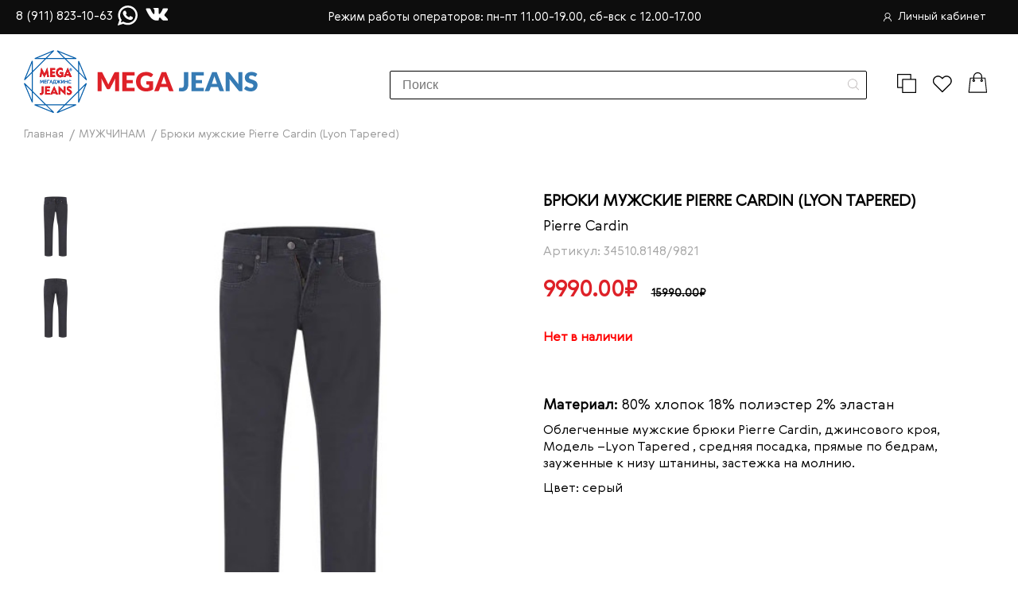

--- FILE ---
content_type: text/html; charset=utf-8
request_url: https://mega-jeans.ru/men?product_id=4604
body_size: 15798
content:
<!DOCTYPE html>
<!-- [if IE]><![endif] -->
<!-- [if IE 8 ]><html dir="ltr" lang="ru" class="ie8"><![endif] -->
<!-- [if IE 9 ]><html dir="ltr" lang="ru" class="ie9"><![endif] -->
<!-- [if (gt IE 9)|!(IE)]><! -->
<html dir="ltr" lang="ru">
  <!-- <![endif] -->
  <head>
    <meta charset="UTF-8" />
    <meta name="viewport" content="width=device-width, initial-scale=1" />
    <meta http-equiv="X-UA-Compatible" content="IE=edge" />
    <title>
      Брюки мужские Pierre Cardin (Lyon Tapered) 34510.8148/9821 - купить по цене 9990.00₽ в Санкт-Петербурге
    </title>
        <base href="https://mega-jeans.ru/" />
              <meta name="description" content="Брюки мужские Pierre Cardin (Lyon Tapered) 34510.8148/9821 - заказать в каталоге интернет-магазина Mega-Jeans. ☛Оригинальная продукция ☛Доступные цены ✈Доставка в Санкт-Петербург и другие города РФ." />
      <meta property="og:description" content="Брюки мужские Pierre Cardin (Lyon Tapered) 34510.8148/9821 - заказать в каталоге интернет-магазина Mega-Jeans. ☛Оригинальная продукция ☛Доступные цены ✈Доставка в Санкт-Петербург и другие города РФ." />
        <meta property="og:title" content="Брюки мужские Pierre Cardin (Lyon Tapered) 34510.8148/9821 - купить по цене 9990.00₽ в Санкт-Петербурге" />
    <meta property="og:type" content="website" />
    <meta property="og:url" content="https://mega-jeans.ru/men?product_id=4604" />
          <meta property="og:image" content="https://mega-jeans.ru/image/catalog/FotoT/-1.jpg" />
        <meta property="og:site_name" content="Мега Джинс" />

    <!-- 
BOOTSTRAP OFF
<link href="catalog/view/javascript/bootstrap/css/bootstrap.min.css" rel="stylesheet" media="screen" />
 -->

    <link href="catalog/view/javascript/font-awesome/css/font-awesome.min.css?v3"
      rel="stylesheet"
      type="text/css" />
    <link href="//fonts.googleapis.com/css?family=Open+Sans:400,400i,300,700"
      rel="stylesheet"
      type="text/css" />
    <!-- <link href="catalog/view/theme/default/stylesheet/stylesheet.css" rel="stylesheet"> -->
    <link href="catalog/view/theme/default/stylesheet/main.min.css?v22955"
      rel="stylesheet" />
    <link href="catalog/view/theme/default/stylesheet/owl.carousel.min.css?v3"
      rel="stylesheet" />
    <link href="catalog/view/theme/default/stylesheet/callback.css?v3"
      rel="stylesheet" />
          <link href="catalog/view/javascript/jquery/magnific/magnific-popup.css"
        type="text/css"
        rel="stylesheet"
        media="screen" />
          <link href="catalog/view/javascript/jquery/datetimepicker/bootstrap-datetimepicker.min.css"
        type="text/css"
        rel="stylesheet"
        media="screen" />
          <link href="catalog/view/theme/default/stylesheet/sdek.min.css"
        type="text/css"
        rel="stylesheet"
        media="screen" />
    
    <script src="/catalog/view/theme/default/js/libs/jquery-3.4.1.min.js?v3"></script>
    <script src="/catalog/view/javascript/bootstrap/js/bootstrap.min.js?v3" type="text/javascript"></script>

    <link rel="stylesheet" href="/catalog/view/theme/default/stylesheet/swiper-bundle.min.css" />
    <link rel="stylesheet" href="https://cdnjs.cloudflare.com/ajax/libs/tiny-slider/2.9.4/tiny-slider.css">
    <link rel="stylesheet" href="/catalog/view/theme/default/stylesheet/fancybox.css" />

          <script src="catalog/view/javascript/jquery/magnific/jquery.magnific-popup.min.js" type="text/javascript"></script>
          <script src="catalog/view/javascript/jquery/datetimepicker/moment/moment.min.js" type="text/javascript"></script>
          <script src="catalog/view/javascript/jquery/datetimepicker/moment/moment-with-locales.min.js" type="text/javascript"></script>
          <script src="catalog/view/javascript/jquery/datetimepicker/bootstrap-datetimepicker.min.js" type="text/javascript"></script>
          <script src="//api-maps.yandex.ru/2.1/?lang=ru_RU&ns=cdekymap" type="text/javascript"></script>
          <script src="catalog/view/javascript/sdek.min.js" type="text/javascript"></script>
    
          <link href="https://mega-jeans.ru/index.php?route=product/product&amp;product_id=4604" rel="canonical" />
          <link href="https://mega-jeans.ru/image/catalog/FotoT/-1.jpg" rel="icon" />
              <!-- Global site tag (gtag.js) - Google Analytics -->
<script async src="https://www.googletagmanager.com/gtag/js?id=UA-153121369-1"></script>
<script>
  window.dataLayer = window.dataLayer || [];
  function gtag(){dataLayer.push(arguments);}
  gtag('js', new Date());

  gtag('config', 'UA-153121369-1');
</script>

<!-- Yandex.Metrika counter -->
<script type="text/javascript" >
   (function(m,e,t,r,i,k,a){m[i]=m[i]||function(){(m[i].a=m[i].a||[]).push(arguments)};
   m[i].l=1*new Date();k=e.createElement(t),a=e.getElementsByTagName(t)[0],k.async=1,k.src=r,a.parentNode.insertBefore(k,a)})
   (window, document, "script", "https://mc.yandex.ru/metrika/tag.js", "ym");

   ym(56353405, "init", {
        clickmap:true,
        trackLinks:true,
        accurateTrackBounce:true,
        webvisor:true,
        ecommerce:"dataLayer"
   });
</script>
<noscript><div><img src="https://mc.yandex.ru/watch/56353405" style="position:absolute; left:-9999px;" alt="" /></div></noscript>
<!-- /Yandex.Metrika counter -->
        <style>
      .mailing .mailing-container .mailing-box .mailing-form input {
        appearance: none;
        outline: none;
      }
      .dve_knopli_bag_oneclick button{
        background: #015CAA;
      }
      .dve_knopli_bag_oneclick button:last-child{
        background: #dE2128;
      }
      .swiper-button-next:after, .swiper-rtl .swiper-button-prev:after {
      display: none; } .swiper-button-prev:after, .swiper-rtl
      .swiper-button-next:after { display: none; } .shop-item-box .item-wrap-btn
      .btn-red-active { opacity: 1; } /*.swiper-slide a {*/ /* display: flex;*/
      /* align-items: center;*/ /* justify-content: center;*/ /*}*/ .contact
      .maps-metka .maps-metka-box:last-child { border:none; } .map_wrap {
      margin-top: 20px; } /*.swiper-container img {*/ /* width: 115%;*/ /*}*/
      .map_wrap p { margin-bottom: 10px; text-align: right; color: #fff;
      font-size: 1rem; } .header_info_top { display: flex; align-items: center;
      justify-content: space-between; } .header_info_top a { margin-right: 6px;
      } .contact .contact-short-info { position: relative; } .call { color:
      #000; left:50%; top: 45%; font-size: 1.125rem; font-weight: 600; position:
      absolute; transform:translate(-50%, -50%); } .feedback_tel { color: #fff;
      font-size: 1rem; margin-right: 10px; } .header-top .container { display:
      flex; align-items: center; justify-content: space-between; }
      .shop-item-box .item-wrap-btn .btn-red-active { padding: 10px; }
      .shop-item-box .dve_knopli_bag_oneclick { display: grid;
      grid-template-columns: 1fr 1fr; grid-gap: 10px; } .shop-item-box {
      display: flex; flex-direction: column; justify-content: space-between; }
      .dve_knopli_bag_oneclick .btn-red-active { font-size: .8rem!important; }
      .buttton_clickonebuy { background: #015CAA;

      } @media (max-width: 990px) { .feedback-contact a { padding: 0!important;
      } .call { position: relative; font-size: 1rem; left:0; top: -10px;
      margin-bottom: 10px; transform: none; }

      .header-top .container{ flex-direction: column-reverse; } .header_info_top
      { margin-top: 5px; } .header-top .header-top { padding: 5px 0; }
      .header-top .header-top a { font-size: .8rem; } }

      .swiper-container img { width: 100%!important; } .mfp-figure figure {
      margin: 0; } .item-card .item-card-container .info-card-box .button-card
      .btn-red-active { padding: 15px; width: 200px; } .modal-wrapp
      .modal-container .modal-body { display: flex; flex-direction: column; }

      .modal-oneclick input { width: 100%; padding: 10px; border: 1px solid
      #999999; border-radius: 5px; font-size: 1.125rem; color: #000; box-sizing:
      border-box; padding: 10px 12px; } .modal-oneclick .modal-bug { grid-gap:
      15px; grid-template-columns: 1fr!important; } @media (max-width: 990px) {
      .item-card .item-card-container .info-card-box .button-card
      .btn-red-active {

      width: 100%; } .item-card .item-card-container .info-card-box .button-card
      { display: grid; grid-template-columns: 1fr; grid-gap: 15px; } } .callback
      input { box-sizing: border-box; height: 45px; } .callback .fcallback {
      box-sizing: border-box; height: 45px; } .callback .row { display: grid;
      grid-gap: 20px; grid-template-columns: 1fr 1fr 1fr; } .callback { padding:
      20px; } .callback input {margin: 0;} .callback .ok-message {margin: 0;}
      @media (max-width: 990px) { .callback { padding: 15px; } .callback .row {
      grid-template-columns: 1fr; } } .time_zone { color: #fff; font-size: 15px;
      font-weight: 400; } @media (max-width: 990px) { .time_zone { display:
      none; } } .header-top .header-top a { display: flex; align-items: center;
      }

      .header-top .header-top a svg { margin-right: 8px; } footer
      .footer-container .footer-nav ul li { padding: 5px 0; } footer
      .footer-container .footer-nav { margin-right: auto; margin-left: 50px; }
      footer .padding { padding-top: 35px; } @media (max-width: 990px) { footer
      .footer-container .footer-nav { margin-left: 0; } } header
      .header-container .header-info { justify-content: flex-end; }

      .form_search { position: relative; margin-right: 30px; } .form_search
      input { background: transparent; outline: none; appearance: none; width:
      600px; box-sizing: border-box; font-size: 16px; font-weight: 400; padding:
      8px 15px; border-radius: 2px; border: 1px solid #000; } .form_search
      button{ display: flex; align-items: center; justify-content: center;
      background: transparent; appearance: none; outline: none; right: 0; top:
      0; bottom: 0; position: absolute; height: 35px; width: 35px; } @media
      (max-width: 1100px) { .form_search input { width: 300px; } } @media
      (max-width: 990px) { footer .footer-container .footer-nav { margin-right:
      0; } footer .footer-container .footer-feedback .feedback-tel { font-size:
      13px; } .map_wrap p { text-align: center; font-size: 12px; } .form_search
      { margin-right: 15px; width: 90%; } .header-icon { display: flex;
      align-items: center; } .header-top .container { flex-direction: row;
      justify-content: space-between; } .header-logo { margin-right: 15px; }
      header .header-container .header-info { position: relative; height: auto;
      width: auto; background: transparent; box-shadow: none; transform: none;
      flex-direction: row; opacity: 1; display: flex; } header .header-container
      .header-info { width: 100%; } .header-icon { margin: 0; } .form_search
      input { width: 100%; } header .header-container .header-logo { display:
      flex; align-items: center; justify-content: center; } .header-top {
      padding-top: 9px; padding-bottom: 9px; } .form_search input { padding: 5px
      10px; } .header_info_box { display: flex; } .feedback_tel { font-size:
      12px; white-space: nowrap; margin-right: 18px; } .header_info_box img {
      height: 20px; } .time_zone { display: block; text-align: center;
      font-size: 11px; line-height: 15px; max-width: 180px; } header
      .header-container .header-logo img { height: 45px; position: relative;
      top: 3px; } .header_info_top { margin-top: 0; } .form_search button {
      height: 28px; } } @media (max-width: 530px) { header .header-container
      .header-logo img { height: 32px; } header .header-container .header-info
      .header-icon a img { height: 17px; width: 17px; } .form_search input {
      font-size: 14px; } header .header-container .header-info .header-icon a {
      padding: 0; margin-left: 5px; } .feedback_tel { font-size: 9px; }
      .header-top .header-top a { font-size: 9px; } .header-top { padding: 10px;
      } .header_info_box img { height: 14px; } .time_zone { font-size: 9px;
      line-height: 13px; max-width: 150px; } } @media (max-width: 410px) {
      .header-top .container { display: grid; grid-template-columns: 1fr 1fr; }
      .time_zone { grid-column-start: 1; grid-row-start: 1; grid-column-end: 3;
      margin: 0 auto; max-width: 100%; margin-bottom: 10px; } .header-top
      .header-top { justify-content: flex-end; } .header_info_top {
      justify-content: flex-start; }

      } @media (max-width: 400px) { header .header-container { flex-direction:
      column; } header .header-container .header-logo img { height: 40px;
      margin-bottom: 10px; } }
    </style>

    <meta name="yandex-verification" content="508ebf28cb37ede5" />

    <meta name="facebook-domain-verification" content="myks8alft0jz7qmufx0yuwm4ybba57" />

    <!-- Facebook Pixel Code --> 
    <script> 
    !function(f,b,e,v,n,t,s) 
    {if(f.fbq)return;n=f.fbq=function(){n.callMethod? 
    n.callMethod.apply(n,arguments):n.queue.push(arguments)}; 
    if(!f._fbq)f._fbq=n;n.push=n;n.loaded=!0;n.version='2.0'; 
    n.queue=[];t=b.createElement(e);t.async=!0; 
    t.src=v;s=b.getElementsByTagName(e)[0]; 
    s.parentNode.insertBefore(t,s)}(window, document,'script', 
    'https://connect.facebook.net/en_US/fbevents.js'); 
    fbq('init', '526951084871896'); 
    fbq('track', 'PageView'); 
    </script> 
    <noscript><img height="1" width="1" style="display:none" 
    src="https://www.facebook.com/tr?id=526951084871896&ev=PageView&noscript=1" 
    /></noscript> 
    <!-- End Facebook Pixel Code -->
  </head>
  <body>
    <div class="wrapper">
      <div class="header-top">
        <div class="container">
          <div class="header_info_top">
            <a rel="nofollow"
              target="_blank"
              href="tel:+79118231063"
              class="feedback_tel">
              8 (911) 823-10-63
            </a>
            <div class="header_info_box">
              <noindex>
                <a rel="nofollow"
                  target="_blank"
                  href="https://wa.me/79118231063">
                  <img src="/catalog/view/theme/default/image/icon/whatsapp.svg"
                    alt="social" width="25"/>
                </a>
              </noindex>
              <noindex>
                <a rel="nofollow"
                  target="_blank"
                  href="https://vk.com/megajeans_spb">
                  <img src="/catalog/view/theme/default/image/icon/vk.svg"
                    alt="social" width="29" />
                </a>
              </noindex>
            </div>
          </div>
          <p class="time_zone">
            Режим работы операторов: пн-пт 11.00-19.00, сб-вск с 12.00-17.00
          </p>
          <div class="header-top">
            <a href="https://mega-jeans.ru/index.php?route=account/account">
              <svg width="10"
                height="11"
                viewBox="0 0 10 11"
                fill="none"
                xmlns="http://www.w3.org/2000/svg">
                <path fill-rule="evenodd"
                  clip-rule="evenodd"
                  d="M4.82381 0.00528158C4.80518 0.00741576 4.73406 0.0145372 4.66576 0.0211195C4.09875 0.0757435 3.61637 0.237504 3.16599 0.524058C2.86265 0.717068 2.55585 0.982011 2.33781 1.23925C2.06299 1.56349 1.82765 2.00476 1.70257 2.43031C1.36124 3.59172 1.54936 4.69887 2.24551 5.62575C2.4947 5.95753 2.6927 6.15081 3.01952 6.38134C3.08273 6.42593 3.131 6.46578 3.12677 6.4699C3.12256 6.47402 3.04636 6.50827 2.95743 6.54599C2.34541 6.80565 1.8248 7.16204 1.34648 7.64877C0.743039 8.26283 0.313218 9.03206 0.117019 9.84902C0.0355438 10.1883 -0.00915099 10.4748 0.00157395 10.589C0.0154712 10.737 0.119153 10.887 0.250596 10.9492C0.394084 11.0171 0.516156 11.0169 0.658019 10.9488C0.735961 10.9113 0.770145 10.8832 0.825271 10.8114C0.892601 10.7236 0.906103 10.6656 0.906826 10.4612C0.907424 10.2935 0.910326 10.2695 0.950245 10.1018C1.06138 9.63485 1.23959 9.22214 1.49104 8.84932C2.15916 7.85874 3.09591 7.25608 4.26498 7.06471C5.07605 6.93194 5.82028 7.00372 6.54544 7.28463C6.73347 7.35747 7.05808 7.5189 7.23451 7.62731C7.8956 8.0335 8.41218 8.60743 8.7527 9.31407C8.9383 9.69923 9.04565 10.0681 9.09143 10.478C9.11269 10.6685 9.12315 10.7146 9.15906 10.7764C9.24377 10.922 9.45767 11.0181 9.62361 10.9851C9.80189 10.9497 9.92675 10.8319 9.9818 10.6473C9.99182 10.6137 10 10.5663 10 10.5418C10 10.4784 9.90532 9.99812 9.85311 9.79683C9.53531 8.57133 8.73869 7.5151 7.63487 6.85568C7.44044 6.73954 7.16666 6.60215 6.97172 6.52292C6.90502 6.49581 6.85041 6.47064 6.85036 6.46698C6.8503 6.46333 6.89759 6.42718 6.95544 6.38667C7.29125 6.15145 7.61375 5.82645 7.82977 5.50556C8.15935 5.01599 8.34674 4.50646 8.42176 3.89575C8.44394 3.71535 8.44007 3.21745 8.4151 3.03646C8.34905 2.55759 8.20788 2.13884 7.97947 1.74426C7.50137 0.918299 6.82377 0.389054 5.91888 0.134827C5.73381 0.0828425 5.63184 0.0647918 5.30597 0.0263764C5.09171 0.00112552 4.9243 -0.00619812 4.82381 0.00528158ZM5.35492 0.879008C5.95667 0.966274 6.51218 1.25186 6.92298 1.68514C7.30195 2.08484 7.53867 2.56841 7.62576 3.12071C7.64124 3.2189 7.64597 3.31183 7.64546 3.50823C7.64474 3.79447 7.62653 3.93978 7.56033 4.1878C7.31495 5.10701 6.57835 5.83219 5.64944 6.06908C4.56694 6.34512 3.41494 5.91124 2.78679 4.99093C2.2475 4.20077 2.17636 3.19731 2.59889 2.34004C2.76406 2.00494 2.98471 1.72216 3.26399 1.48771C3.68884 1.13103 4.19656 0.917558 4.75043 0.862709C4.88059 0.849826 5.216 0.858868 5.35492 0.879008Z"
                  fill="white" />
              </svg>Личный кабинет
            </a>
          </div>
        </div>
      </div>
      <header class="padding">
        <div class="container">
          <div class="header-container">
            <div class="header-logo">
              <a href="/">
                <img src="/catalog/view/theme/default/image/logo.svg"
                  alt="logo" />
              </a>
                                        </div>
            <div class="header-info">
              <!-- <nav>
                    <div class="container">
  <nav id="menu" class="navbar">
    <div class="navbar-header"><span id="category" class="visible-xs">Категории</span>
      <button type="button" class="btn btn-navbar navbar-toggle" data-toggle="collapse" data-target=".navbar-ex1-collapse"><i class="fa fa-bars"></i></button>
    </div>
    <div class="collapse navbar-collapse navbar-ex1-collapse">
      <ul class="nav navbar-nav">
        <li><a href="/brands">Бренды</a></li>
                        <li><a href="https://mega-jeans.ru/women">ЖЕНЩИНАМ</a></li>
                                <li><a href="https://mega-jeans.ru/men">МУЖЧИНАМ</a></li>
                                <li class="dropdown"><a href="https://mega-jeans.ru/new" class="dropdown-toggle" data-toggle="dropdown">New</a>
          <div class="dropdown-menu">
            <div class="dropdown-inner">               <ul class="list-unstyled">
                                <li><a href="https://mega-jeans.ru/new/new-women">ЖЕНЩИНАМ</a></li>
                                <li><a href="https://mega-jeans.ru/new/new-men">МУЖЧИНАМ</a></li>
                              </ul>
              </div>
                    </li>
                                <li class="dropdown"><a href="https://mega-jeans.ru/sale" class="dropdown-toggle" data-toggle="dropdown">SALE</a>
          <div class="dropdown-menu">
            <div class="dropdown-inner">               <ul class="list-unstyled">
                                <li><a href="https://mega-jeans.ru/sale/sale-men">ЖЕНЩИНАМ</a></li>
                                <li><a href="https://mega-jeans.ru/sale/sale-women">МУЖЧИНАМ</a></li>
                              </ul>
              </div>
                    </li>
                        <li><a href="/dostavka-i-oplata">Доставка и оплата</a></li>
      </ul>
    </div>
  </nav>
</div>

                </nav> -->
              <form class="search-form form_search">
                <input type="text"
                  name="search"
                  id="input-search"
                  placeholder="Поиск" value="" />
                <button type="submit">
                  <svg width="14"
                    height="15"
                    viewBox="0 0 14 15"
                    fill="none"
                    xmlns="http://www.w3.org/2000/svg">
                    <path d="M13.8789 13.5604L10.4759 10.1575C11.3888 9.10796 11.9414 7.73871 11.9414 6.24215C11.9414 2.94788 9.26188 0.271454 5.97072 0.271454C2.67642 0.271454 0 2.95098 0 6.24215C0 9.53338 2.67952 12.2129 5.97072 12.2129C7.46727 12.2129 8.83653 11.6602 9.88596 10.7474L13.289 14.1503C13.3697 14.2311 13.4784 14.2745 13.5839 14.2745C13.6895 14.2745 13.7982 14.2342 13.8789 14.1503C14.0404 13.9889 14.0404 13.7219 13.8789 13.5604ZM0.835215 6.24215C0.835215 3.4105 3.13905 1.10978 5.96762 1.10978C8.79926 1.10978 11.1 3.41361 11.1 6.24215C11.1 9.07076 8.79926 11.3777 5.96762 11.3777C3.13905 11.3777 0.835215 9.07386 0.835215 6.24215Z"
                      fill="#BDB8B8" />
                  </svg>
                </button>
              </form>

                            <script>
                $('#input-search').on('change', function() {
                  search_header();
                });
                $('.form_search').on('submit', function(e) {
                  e.preventDefault();
                  search_header();
                });

                function search_header() {
                  url = 'index.php?route=product/search';

                  var search = $('#input-search').prop('value');

                  if (search) {
                    url += '&search=' + encodeURIComponent(search);
                  }

                  location = url;
                }
              </script>

              <div class="header-icon">
                <a href="/index.php?route=product/compare">
                  <img src="/catalog/view/theme/default/image/icon/boks.svg"
                    alt="icon" />
                </a>
                <!-- <a href="/index.php?route=product/search">
                        <img src="/catalog/view/theme/default/image/icon/serach.svg" alt="icon">
                    </a> -->
                <a href="https://mega-jeans.ru/index.php?route=account/wishlist">
                  <img src="/catalog/view/theme/default/image/icon/like.svg"
                    alt="icon" />
                </a>
                <a href="/index.php?route=checkout/cart">
                  <img src="/catalog/view/theme/default/image/icon/bug.svg"
                    alt="icon" />
                </a>
              </div>
            </div>
          </div>
        </div>
      </header>
    </div>
          <div class="modal modal-favorite modal-window" style="">
        <div class="modal-wrapp">
          <div class="modal-container">
            <div class="modal-body">
              <span class="title-modal">
                Зарегистрируйтесь, чтобы добавлять товары в избранное
              </span>
              <div class="btn-wrap">
                <a href="/index.php?route=account/register"
                  class="btn-red-active">
                  Зарегистрироваться
                </a>
                <a class="close-modal btn-red-transparent">
                  Продолжить покупки
                </a>
              </div>
            </div>
          </div>
        </div>
      </div>
        <div class="modal modal-compare modal-window" style="">
      <div class="modal-wrapp">
        <div class="modal-container">
          <div class="modal-body">
            <span class="title-modal">Добавлено в сравнение</span>
            <div class="btn-wrap">
              <a href="/index.php?route=product/compare" class="btn-red-active">
                В сравнение
              </a>
              <a class="close-modal btn-red-transparent">Продолжить покупки</a>
            </div>
          </div>
        </div>
      </div>
    </div>


<style>
.swiper {
  width: 100%;
  height: 100%;
}

.swiper-slide {
  text-align: center;
  font-size: 18px;
  background: #fff;

  /* Center slide text vertically */
  display: -webkit-box;
  display: -ms-flexbox;
  display: -webkit-flex;
  display: flex;
  -webkit-box-pack: center;
  -ms-flex-pack: center;
  -webkit-justify-content: center;
  justify-content: center;
  -webkit-box-align: center;
  -ms-flex-align: center;
  -webkit-align-items: center;
  align-items: center;
}

.swiper-slide img {
  display: block;
  width: 100%;
  height: 100%;
  object-fit: cover;
}

.swiper {
  width: 100%;
  height: 300px;
  margin-left: auto;
  margin-right: auto;
}

.swiper-slide {
  background-size: cover;
  background-position: center;
}

.mySwiper2 {
  height: 80%;
  width: 100%;
}

.mySwiper {
  height: 20%;
  box-sizing: border-box;
  padding: 10px 0;
}

.mySwiper .swiper-slide {
  width: 25%;
  height: 100%;
  opacity: 0.4;
}

.mySwiper .swiper-slide-thumb-active {
  opacity: 1;
}

.swiper-slide img {
  display: block;
  width: 100%;
  height: 100%;
  object-fit: cover;
}

.swiper_wrap {
  display: grid;
  grid-template-columns: 80px 1fr;
  grid-gap: 15px;
  max-width: 600px;
}

.swiper_wrap .swiper {
  height: 600px;
}

.swiper_nav img {
  cursor: pointer;
}

.swiper_nav-wrap {
  position: relative;
}

.prev {
  position: absolute;
  top: -15px;
  left: 25px;
  border-radius: 50%;
  background: #fff;
  display: flex;
  align-items: center;
  justify-content: center;
  height: 30px;
  cursor: pointer;
  width: 30px;
  z-index: 2;
}

.next {
  position: absolute;
  bottom: -15px;
  left: 25px;
  border-radius: 50%;
  cursor: pointer;
  background: #fff;
  display: flex;
  align-items: center;
  justify-content: center;
  height: 30px;
  width: 30px;
  z-index: 2;
}

.next svg {
  transform: rotate(180deg);
}

@media (max-width: 990px) {
  .swiper_wrap {
    display: flex;
    margin: 0 auto;
    padding: 0 20px;
    flex-direction: column-reverse;
  }
  .prev {
    top: 35px;
    left: -20px;
    transform: rotate(-90deg);
  }
  .next {
    bottom: auto;
    top: 35px;
    right: -20px;
    left: auto;
    transform: rotate(-90deg);
  }
  .swiper_wrap .swiper_nav {
    height: 100px;
  }
  .swiper_wrap .swiper_main {
    height: 400px;
  }
  .swiper_nav img {
    height: 100px;
  }
}
@media (max-width: 576px) {
  .swiper_wrap .swiper_nav {
    min-width: 300px;
    margin: 0 auto;
    max-width: 300px;
    width: 100%;
  }
}
@media (max-width: 576px) {
  .swiper_wrap .swiper_main {
    height: 300px;
  }

  @media (max-width: 990px) {
    .item-card .item-card-container {
      display: block;
    }
    .swiper_wrap {
      margin-bottom: 25px;
    }
  }
  .swiper_wrap {
    align-items: start;
  }
  .prev {
    top: 27px;
    height: 25px;
    width: 25px;
    left: -12px;
  }
  .next {
    top: 27px;
    height: 25px;
    right: -12px;
    width: 25px;
  }
  .swiper_wrap .swiper_nav {
    height: 80px;
  }
  .swiper_nav img {
    height: 80px;
  }
}

.item-card .item-card-container .info-card-box .card-art {
  margin-bottom: 20px;
}
.item-card .item-card-container .info-card-box .price {
  margin-bottom: 20px;
}
.item-card .item-card-container .choise-size .choise-size-container {
  margin-bottom: 10px;
}
.item-card .item-card-container .choise-size {
  margin-bottom: 20px;
}
.item-card .item-card-container .info-card-box .col-add {
  margin-bottom: 20px;
}
.item-card .item-card-container .info-card-box .button-card {
  margin-bottom: 20px;
}
.item-card .item-card-container .info-card-box .card-info-box {
  margin-bottom: 10px;
}

.item-card
  .item-card-container
  .info-card-box
  .col-add
  .quantity-button.quantity-up {
  height: 30px;
}
.item-card
  .item-card-container
  .info-card-box
  .col-add
  .quantity-button.quantity-down {
  height: 30px;
}
.item-card .item-card-container .info-card-box .col-add .quantity input {
  height: 30px;
}

@media (max-width: 576px) {
  .swiper_nav img {
    height: 80px;
    width: 80px;
  }
}

.button-card a {
  height: 30px;
}
.button-card button {
  height: 50px;
}

.item-card .item-card-container {
  grid-gap: 5px;
}
.item-card .item-card-container .info-card-box .price {
  margin-bottom: 30px;
}
.item-card .item-card-container .info-card-box .button-card {
  margin-bottom: 30px;
}
.swiper_wrap {
  width: 100%;
  box-sizing: border-box;
}
</style>


      <main>
          <section class="slider-wrapper">
                <div class="container">
                    
                </div>
            </section>

            <section class="bredcrambs padding">
                <div class="container">
                    <ul class="breadcrumb" itemscope itemtype="https://schema.org/BreadcrumbList">
                                                                                <li itemprop="itemListElement" itemscope itemtype="http://schema.org/ListItem">
                                <a itemprop="item" href="https://mega-jeans.ru/index.php?route=common/home" itemid="https://mega-jeans.ru/index.php?route=common/home"><span itemprop="name">Главная</span></a>
                                <meta itemprop="position" content="1" />
                            </li>
                                                                                                            <li itemprop="itemListElement" itemscope itemtype="http://schema.org/ListItem">
                                <a itemprop="item" href="https://mega-jeans.ru/men" itemid="https://mega-jeans.ru/men"><span itemprop="name">МУЖЧИНАМ</span></a>
                                <meta itemprop="position" content="2" />
                            </li>
                                                                                                            <li>
                                <p><span>Брюки мужские Pierre Cardin (Lyon Tapered)</span></p>
                            </li>
                                                                        </ul>
                </div>
            </section>

          
            <section id="product" class="item-card margin padding" >
                <div class="container" itemscope="" itemtype="http://schema.org/Product">
                    <div class="item-card-container">
                        
                        <div class="swiper_wrap">
                            <div class="swiper_nav-wrap">
                                                                                                <div class="swiper swiper_nav">
                                    <div class="swiper-wrapper">
                                        <div class="swiper-slide">
                                            <img src="https://mega-jeans.ru/image/cache/catalog/34510.8148%209821%201-500x500.jpg" />
                                        </div>

                                                                                <div class="swiper-slide">
                                            <img src="https://mega-jeans.ru/image/cache/catalog/34510.8148%209821%202-500x500.jpg" />
                                        </div>
                                                                            </div>       
                                </div>
                                                                  
                            </div>
                            <div class="swiper swiper_main">
                                <div class="swiper-wrapper">
                                    <div class="swiper-slide" data-fancybox="gallery" data-src="https://mega-jeans.ru/image/cache/catalog/34510.8148%209821%201-1024x1024.jpg">
                                        <img src="https://mega-jeans.ru/image/cache/catalog/34510.8148%209821%201-500x500.jpg" />
                                    </div>
                                                                        <div class="swiper-slide" data-fancybox="gallery" data-src="https://mega-jeans.ru/image/cache/catalog/34510.8148%209821%202-1024x1024.jpg">
                                        <img src="https://mega-jeans.ru/image/cache/catalog/34510.8148%209821%202-500x500.jpg" />
                                    </div>
                                                                    </div>
                            </div>
                        </div>

                        <div  class="info-card-box">
                            <h1 itemprop="name" class="title-xl card-title">Брюки мужские Pierre Cardin (Lyon Tapered)</h1>
                            <a class="text-xl card-short-text" href="https://mega-jeans.ru/pierre-cardin" target="_blank">Pierre Cardin</a>
                            <p class="text-sm card-art">Артикул: 34510.8148/9821</p>	
							<p class="price" itemprop="offers" itemscope="" itemtype="http://schema.org/Offer">
							                                        <meta itemprop="price" content="9990.00">
                                    <meta itemprop="priceCurrency" content="RUB">
                                    <span class="price sale">9990.00₽</span> <span class="old-price">15990.00₽</span>
                                                                <link itemprop="availability" href="http://schema.org/InStock">
							</p>

                                                        <p style="color: red;"><b>Нет в наличии</b></p><br><br>
                            
                            <div class="card-info-box" itemprop="description">
                                                                                                <p class="text-xl"><strong>Материал:</strong> 80% хлопок 18% полиэстер 2% эластан</p>
                                                                								<p>Облегченные мужские брюки&nbsp;<span lang="EN-US" style="">Pierre&nbsp;Cardin,</span>&nbsp;джинсового кроя, Модель –Lyon Tapered&nbsp;<span lang="EN-US">,&nbsp;</span>средняя посадка, прямые по бедрам, зауженные к низу штанины, застежка на молнию.</p><p>Цвет: серый</p>
                            </div>


                        </div>
                    </div>
                    <h2 class="title-xl com-title">отзывы</h2>
                    <div id="review">
                    </div>
                <div id="review"></div>
                                Пожалуйста <a href="https://mega-jeans.ru/index.php?route=account/login">авторизируйтесь</a> или <a href="https://mega-jeans.ru/index.php?route=account/register">создайте учетную запись</a> перед тем как написать отзыв
                                </div>
            </section>

            <section class="slider-card padding">
                <h2 class="title-xl">похожие товары</h2>
                <div class="container">
                    
                                        <div class="owl-carousel owl-theme">
                                                                                <div class="item">
                                <div class="shop-item-box">
                                    <img onclick="location.href = 'https://mega-jeans.ru/dzhinsy-muzhskie-pierre-cardin-dijon-323112201';" class="item-photo" src="https://mega-jeans.ru/image/cache/catalog/32-124578-889%20(1)-500x500.jpg" alt="Джинсы мужские Pierre Cardin (DIJON)" title="Джинсы мужские Pierre Cardin (DIJON)">
                                    <p onclick="location.href = 'https://mega-jeans.ru/dzhinsy-muzhskie-pierre-cardin-dijon-323112201';" id="product_manufacturer" class="text-sm title-item">Pierre Cardin</p>
                                    <p onclick="location.href = 'https://mega-jeans.ru/dzhinsy-muzhskie-pierre-cardin-dijon-323112201';" id="product_description" class="text-info-item">Джинсы мужские Pierre Cardin (DIJON)</p>
                                    <div class="price-icon-box">
                                        <p class="price" itemprop="offers" itemscope="" itemtype="http://schema.org/Offer">
                                                                                    <meta itemprop="price" content="9990.00">
                                            <meta itemprop="priceCurrency" content="RUB">
                                            <span class="price sale">9990.00₽</span> <span class="old-price">15990.00₽</span>
                                                                                <link itemprop="availability" href="http://schema.org/InStock">
                                        </p>
                                        <div class="icon-price">
                                            <a onclick="compare.add('1202');">
                                                <img src="/catalog/view/theme/default/image/icon/boks.svg" alt="icon">
                                            </a>
                                            <a onclick="wishlist.add('1202');">
                                                <img src="/catalog/view/theme/default/image/icon/like.svg" alt="icon">
                                            </a>
                                        </div>
                                    </div>
                                    <div class="item-wrap-btn dve_knopli_bag_oneclick">
                                        <button type="button" href="#" onclick="cart.add('1202', '1');" class="btn-red-active" style="background-color: #015CAA;color: #FFF;">Добавить в корзину</button>
                                        <button type="button" href="#" id="" data-id="1202" class="btn-red-active buttton_clickonebuy" style="background-color: #EEE;color: #000;">Купить в 1 клик</button>
                                    </div>
                                </div>
                            </div>
                                                                                                            <div class="item">
                                <div class="shop-item-box">
                                    <img onclick="location.href = 'https://mega-jeans.ru/dzhinsy-muzhskie-pierre-cardin-dijon-323116102';" class="item-photo" src="https://mega-jeans.ru/image/cache/catalog/77-90125-364%20(1)-500x500.jpg" alt="Джинсы мужские Pierre Cardin (DIJON)" title="Джинсы мужские Pierre Cardin (DIJON)">
                                    <p onclick="location.href = 'https://mega-jeans.ru/dzhinsy-muzhskie-pierre-cardin-dijon-323116102';" id="product_manufacturer" class="text-sm title-item">Pierre Cardin</p>
                                    <p onclick="location.href = 'https://mega-jeans.ru/dzhinsy-muzhskie-pierre-cardin-dijon-323116102';" id="product_description" class="text-info-item">Джинсы мужские Pierre Cardin (DIJON)</p>
                                    <div class="price-icon-box">
                                        <p class="price" itemprop="offers" itemscope="" itemtype="http://schema.org/Offer">
                                                                                    <meta itemprop="price" content="9990.00">
                                            <meta itemprop="priceCurrency" content="RUB">
                                            <span class="price sale">9990.00₽</span> <span class="old-price">15990.00₽</span>
                                                                                <link itemprop="availability" href="http://schema.org/InStock">
                                        </p>
                                        <div class="icon-price">
                                            <a onclick="compare.add('1203');">
                                                <img src="/catalog/view/theme/default/image/icon/boks.svg" alt="icon">
                                            </a>
                                            <a onclick="wishlist.add('1203');">
                                                <img src="/catalog/view/theme/default/image/icon/like.svg" alt="icon">
                                            </a>
                                        </div>
                                    </div>
                                    <div class="item-wrap-btn dve_knopli_bag_oneclick">
                                        <button type="button" href="#" onclick="cart.add('1203', '1');" class="btn-red-active" style="background-color: #015CAA;color: #FFF;">Добавить в корзину</button>
                                        <button type="button" href="#" id="" data-id="1203" class="btn-red-active buttton_clickonebuy" style="background-color: #EEE;color: #000;">Купить в 1 клик</button>
                                    </div>
                                </div>
                            </div>
                                                                                                            <div class="item">
                                <div class="shop-item-box">
                                    <img onclick="location.href = 'https://mega-jeans.ru/index.php?route=product/product&amp;product_id=4596';" class="item-photo" src="https://mega-jeans.ru/image/cache/catalog/32310-7002-6812-detail04_800x800-500x500.jpg" alt="Джинсы мужские Pierre Cardin (DIJON)" title="Джинсы мужские Pierre Cardin (DIJON)">
                                    <p onclick="location.href = 'https://mega-jeans.ru/index.php?route=product/product&amp;product_id=4596';" id="product_manufacturer" class="text-sm title-item">Pierre Cardin</p>
                                    <p onclick="location.href = 'https://mega-jeans.ru/index.php?route=product/product&amp;product_id=4596';" id="product_description" class="text-info-item">Джинсы мужские Pierre Cardin (DIJON)</p>
                                    <div class="price-icon-box">
                                        <p class="price" itemprop="offers" itemscope="" itemtype="http://schema.org/Offer">
                                                                                    18990.00₽
                                            <meta itemprop="price" content="18990.00">
                                            <meta itemprop="priceCurrency" content="RUB">
                                                                                <link itemprop="availability" href="http://schema.org/InStock">
                                        </p>
                                        <div class="icon-price">
                                            <a onclick="compare.add('4596');">
                                                <img src="/catalog/view/theme/default/image/icon/boks.svg" alt="icon">
                                            </a>
                                            <a onclick="wishlist.add('4596');">
                                                <img src="/catalog/view/theme/default/image/icon/like.svg" alt="icon">
                                            </a>
                                        </div>
                                    </div>
                                    <div class="item-wrap-btn dve_knopli_bag_oneclick">
                                        <button type="button" href="#" onclick="cart.add('4596', '1');" class="btn-red-active" style="background-color: #015CAA;color: #FFF;">Добавить в корзину</button>
                                        <button type="button" href="#" id="" data-id="4596" class="btn-red-active buttton_clickonebuy" style="background-color: #EEE;color: #000;">Купить в 1 клик</button>
                                    </div>
                                </div>
                            </div>
                                                                                                            <div class="item">
                                <div class="shop-item-box">
                                    <img onclick="location.href = 'https://mega-jeans.ru/index.php?route=product/product&amp;product_id=4946';" class="item-photo" src="https://mega-jeans.ru/image/cache/catalog/34490.7749.6827%203-500x500.jpg" alt="Джинсы мужские Pierre Cardin (Lyon Tapered)" title="Джинсы мужские Pierre Cardin (Lyon Tapered)">
                                    <p onclick="location.href = 'https://mega-jeans.ru/index.php?route=product/product&amp;product_id=4946';" id="product_manufacturer" class="text-sm title-item">Pierre Cardin</p>
                                    <p onclick="location.href = 'https://mega-jeans.ru/index.php?route=product/product&amp;product_id=4946';" id="product_description" class="text-info-item">Джинсы мужские Pierre Cardin (Lyon Tapered)</p>
                                    <div class="price-icon-box">
                                        <p class="price" itemprop="offers" itemscope="" itemtype="http://schema.org/Offer">
                                                                                    <meta itemprop="price" content="14990.00">
                                            <meta itemprop="priceCurrency" content="RUB">
                                            <span class="price sale">14990.00₽</span> <span class="old-price">17990.00₽</span>
                                                                                <link itemprop="availability" href="http://schema.org/InStock">
                                        </p>
                                        <div class="icon-price">
                                            <a onclick="compare.add('4946');">
                                                <img src="/catalog/view/theme/default/image/icon/boks.svg" alt="icon">
                                            </a>
                                            <a onclick="wishlist.add('4946');">
                                                <img src="/catalog/view/theme/default/image/icon/like.svg" alt="icon">
                                            </a>
                                        </div>
                                    </div>
                                    <div class="item-wrap-btn dve_knopli_bag_oneclick">
                                        <button type="button" href="#" onclick="cart.add('4946', '1');" class="btn-red-active" style="background-color: #015CAA;color: #FFF;">Добавить в корзину</button>
                                        <button type="button" href="#" id="" data-id="4946" class="btn-red-active buttton_clickonebuy" style="background-color: #EEE;color: #000;">Купить в 1 клик</button>
                                    </div>
                                </div>
                            </div>
                                                                        </div>
                                        <div class="owl-carousel owl-theme">
                                                                                <div class="item">
                                <div class="shop-item-box">
                                    <img onclick="location.href = 'https://mega-jeans.ru/index.php?route=product/product&amp;product_id=5078';" class="item-photo" src="https://mega-jeans.ru/image/cache/catalog/35530.8050.6815-500x500.jpg" alt="Джинсы мужские Pierre Cardin (ANTIBES)" title="Джинсы мужские Pierre Cardin (ANTIBES)">
                                    <p onclick="location.href = 'https://mega-jeans.ru/index.php?route=product/product&amp;product_id=5078';" id="product_manufacturer" class="text-sm title-item">Pierre Cardin</p>
                                    <p onclick="location.href = 'https://mega-jeans.ru/index.php?route=product/product&amp;product_id=5078';" id="product_description" class="text-info-item">Джинсы мужские Pierre Cardin (ANTIBES)</p>
                                    <div class="price-icon-box">
                                        <p class="price" itemprop="offers" itemscope="" itemtype="http://schema.org/Offer">
                                                                                    <meta itemprop="price" content="5990.00">
                                            <meta itemprop="priceCurrency" content="RUB">
                                            <span class="price sale">5990.00₽</span> <span class="old-price">14990.00₽</span>
                                                                                <link itemprop="availability" href="http://schema.org/InStock">
                                        </p>
                                        <div class="icon-price">
                                            <a onclick="compare.add('5078');">
                                                <img src="/catalog/view/theme/default/image/icon/boks.svg" alt="icon">
                                            </a>
                                            <a onclick="wishlist.add('5078');">
                                                <img src="/catalog/view/theme/default/image/icon/like.svg" alt="icon">
                                            </a>
                                        </div>
                                    </div>
                                    <div class="item-wrap-btn dve_knopli_bag_oneclick">
                                        <button type="button" href="#" onclick="cart.add('5078', '1');" class="btn-red-active" style="background-color: #015CAA;color: #FFF;">Добавить в корзину</button>
                                        <button type="button" href="#" id="" data-id="5078" class="btn-red-active buttton_clickonebuy" style="background-color: #EEE;color: #000;">Купить в 1 клик</button>
                                    </div>
                                </div>
                            </div>
                                                                                                            <div class="item">
                                <div class="shop-item-box">
                                    <img onclick="location.href = 'https://mega-jeans.ru/index.php?route=product/product&amp;product_id=5106';" class="item-photo" src="https://mega-jeans.ru/image/cache/catalog/32310.7724.6834-500x500.jpg" alt="Джинсы мужские Pierre Cardin (DIJON)" title="Джинсы мужские Pierre Cardin (DIJON)">
                                    <p onclick="location.href = 'https://mega-jeans.ru/index.php?route=product/product&amp;product_id=5106';" id="product_manufacturer" class="text-sm title-item">Pierre Cardin</p>
                                    <p onclick="location.href = 'https://mega-jeans.ru/index.php?route=product/product&amp;product_id=5106';" id="product_description" class="text-info-item">Джинсы мужские Pierre Cardin (DIJON)</p>
                                    <div class="price-icon-box">
                                        <p class="price" itemprop="offers" itemscope="" itemtype="http://schema.org/Offer">
                                                                                    <meta itemprop="price" content="15990.00">
                                            <meta itemprop="priceCurrency" content="RUB">
                                            <span class="price sale">15990.00₽</span> <span class="old-price">17990.00₽</span>
                                                                                <link itemprop="availability" href="http://schema.org/InStock">
                                        </p>
                                        <div class="icon-price">
                                            <a onclick="compare.add('5106');">
                                                <img src="/catalog/view/theme/default/image/icon/boks.svg" alt="icon">
                                            </a>
                                            <a onclick="wishlist.add('5106');">
                                                <img src="/catalog/view/theme/default/image/icon/like.svg" alt="icon">
                                            </a>
                                        </div>
                                    </div>
                                    <div class="item-wrap-btn dve_knopli_bag_oneclick">
                                        <button type="button" href="#" onclick="cart.add('5106', '1');" class="btn-red-active" style="background-color: #015CAA;color: #FFF;">Добавить в корзину</button>
                                        <button type="button" href="#" id="" data-id="5106" class="btn-red-active buttton_clickonebuy" style="background-color: #EEE;color: #000;">Купить в 1 клик</button>
                                    </div>
                                </div>
                            </div>
                                                                                                            <div class="item">
                                <div class="shop-item-box">
                                    <img onclick="location.href = 'https://mega-jeans.ru/index.php?route=product/product&amp;product_id=5361';" class="item-photo" src="https://mega-jeans.ru/image/cache/catalog/32310.7724.6848-500x500.jpg" alt="Джинсы мужские Pierre Cardin (DIJON)" title="Джинсы мужские Pierre Cardin (DIJON)">
                                    <p onclick="location.href = 'https://mega-jeans.ru/index.php?route=product/product&amp;product_id=5361';" id="product_manufacturer" class="text-sm title-item">Pierre Cardin</p>
                                    <p onclick="location.href = 'https://mega-jeans.ru/index.php?route=product/product&amp;product_id=5361';" id="product_description" class="text-info-item">Джинсы мужские Pierre Cardin (DIJON)</p>
                                    <div class="price-icon-box">
                                        <p class="price" itemprop="offers" itemscope="" itemtype="http://schema.org/Offer">
                                                                                    14990.00₽
                                            <meta itemprop="price" content="14990.00">
                                            <meta itemprop="priceCurrency" content="RUB">
                                                                                <link itemprop="availability" href="http://schema.org/InStock">
                                        </p>
                                        <div class="icon-price">
                                            <a onclick="compare.add('5361');">
                                                <img src="/catalog/view/theme/default/image/icon/boks.svg" alt="icon">
                                            </a>
                                            <a onclick="wishlist.add('5361');">
                                                <img src="/catalog/view/theme/default/image/icon/like.svg" alt="icon">
                                            </a>
                                        </div>
                                    </div>
                                    <div class="item-wrap-btn dve_knopli_bag_oneclick">
                                        <button type="button" href="#" onclick="cart.add('5361', '1');" class="btn-red-active" style="background-color: #015CAA;color: #FFF;">Добавить в корзину</button>
                                        <button type="button" href="#" id="" data-id="5361" class="btn-red-active buttton_clickonebuy" style="background-color: #EEE;color: #000;">Купить в 1 клик</button>
                                    </div>
                                </div>
                            </div>
                                                                                                            <div class="item">
                                <div class="shop-item-box">
                                    <img onclick="location.href = 'https://mega-jeans.ru/index.php?route=product/product&amp;product_id=6360';" class="item-photo" src="https://mega-jeans.ru/image/cache/catalog/32310.7001%206812-500x500.jpg" alt="Джинсы мужские Pierre Cardin (DIJON)" title="Джинсы мужские Pierre Cardin (DIJON)">
                                    <p onclick="location.href = 'https://mega-jeans.ru/index.php?route=product/product&amp;product_id=6360';" id="product_manufacturer" class="text-sm title-item">Pierre Cardin</p>
                                    <p onclick="location.href = 'https://mega-jeans.ru/index.php?route=product/product&amp;product_id=6360';" id="product_description" class="text-info-item">Джинсы мужские Pierre Cardin (DIJON)</p>
                                    <div class="price-icon-box">
                                        <p class="price" itemprop="offers" itemscope="" itemtype="http://schema.org/Offer">
                                                                                    18990.00₽
                                            <meta itemprop="price" content="18990.00">
                                            <meta itemprop="priceCurrency" content="RUB">
                                                                                <link itemprop="availability" href="http://schema.org/InStock">
                                        </p>
                                        <div class="icon-price">
                                            <a onclick="compare.add('6360');">
                                                <img src="/catalog/view/theme/default/image/icon/boks.svg" alt="icon">
                                            </a>
                                            <a onclick="wishlist.add('6360');">
                                                <img src="/catalog/view/theme/default/image/icon/like.svg" alt="icon">
                                            </a>
                                        </div>
                                    </div>
                                    <div class="item-wrap-btn dve_knopli_bag_oneclick">
                                        <button type="button" href="#" onclick="cart.add('6360', '1');" class="btn-red-active" style="background-color: #015CAA;color: #FFF;">Добавить в корзину</button>
                                        <button type="button" href="#" id="" data-id="6360" class="btn-red-active buttton_clickonebuy" style="background-color: #EEE;color: #000;">Купить в 1 клик</button>
                                    </div>
                                </div>
                            </div>
                                                                        </div>
                                        <div class="owl-carousel owl-theme">
                                                                                <div class="item">
                                <div class="shop-item-box">
                                    <img onclick="location.href = 'https://mega-jeans.ru/index.php?route=product/product&amp;product_id=6586';" class="item-photo" src="https://mega-jeans.ru/image/cache/catalog/34506.8166%206824%201-500x500.jpg" alt="Джинсы мужские Pierre Cardin (Lyon Tapered)" title="Джинсы мужские Pierre Cardin (Lyon Tapered)">
                                    <p onclick="location.href = 'https://mega-jeans.ru/index.php?route=product/product&amp;product_id=6586';" id="product_manufacturer" class="text-sm title-item">Pierre Cardin</p>
                                    <p onclick="location.href = 'https://mega-jeans.ru/index.php?route=product/product&amp;product_id=6586';" id="product_description" class="text-info-item">Джинсы мужские Pierre Cardin (Lyon Tapered)</p>
                                    <div class="price-icon-box">
                                        <p class="price" itemprop="offers" itemscope="" itemtype="http://schema.org/Offer">
                                                                                    <meta itemprop="price" content="18990.00">
                                            <meta itemprop="priceCurrency" content="RUB">
                                            <span class="price sale">18990.00₽</span> <span class="old-price">22990.00₽</span>
                                                                                <link itemprop="availability" href="http://schema.org/InStock">
                                        </p>
                                        <div class="icon-price">
                                            <a onclick="compare.add('6586');">
                                                <img src="/catalog/view/theme/default/image/icon/boks.svg" alt="icon">
                                            </a>
                                            <a onclick="wishlist.add('6586');">
                                                <img src="/catalog/view/theme/default/image/icon/like.svg" alt="icon">
                                            </a>
                                        </div>
                                    </div>
                                    <div class="item-wrap-btn dve_knopli_bag_oneclick">
                                        <button type="button" href="#" onclick="cart.add('6586', '1');" class="btn-red-active" style="background-color: #015CAA;color: #FFF;">Добавить в корзину</button>
                                        <button type="button" href="#" id="" data-id="6586" class="btn-red-active buttton_clickonebuy" style="background-color: #EEE;color: #000;">Купить в 1 клик</button>
                                    </div>
                                </div>
                            </div>
                                                                                                                                                                                                                                    </div>
                                        
                </div>
            </section>
        
        

        </main>
    
    <div class="modal modal-basket modal-window">
        <div class="modal-wrapp">
            <div class="modal-container">
                <div class="modal-body">
                    <span class="title-modal">Добавлено в корзину</span>
                    <div class="modal-bug">
                        <div class="modal-bug-box image-modal">
                            <img src="" alt="item">
                        </div>
                        <div class="modal-bug-box">
                            <p class="text-xl title-item"></p>
                            <p class="text-sm name-product"></p>
                            <p class="text-sm size"></p>
                            <p class="text-sm quant"></p>
                            <p class=""><span class="price"></span></p>
                        </div>
                    </div>
                    <div class="btn-wrap">
                        <a href="/index.php?route=checkout/cart" class="btn-red-active">Оформить заказ</a>
                        <a class="btn-red-transparent close-modal">Продолжить покупки</a>
                    </div>
                </div>
            </div>
        </div>
    </div>

<script type="text/javascript">
    $('.image-popup-no-margins').magnificPopup({
        type: 'image',
        closeOnContentClick: true,
        closeBtnInside: false,
        fixedContentPos: true,
        mainClass: 'mfp-no-margins mfp-with-zoom', // class to remove default margin from left and right side
        image: {
            verticalFit: true
        },
        zoom: {
            enabled: true,
            duration: 300 // don't foget to change the duration also in CSS
        }
    });

    $('#button_oneclick').click(function () {
        $("#oneclick input[type='hidden']").val(4604);
        $(".modal-oneclick").show("fast");
    });

    function fillModal(){
        var quantity=$('#input-quantity').val();
        var manufacturer=$('#product_manufacturer').html();
        var price=parseFloat($('.price').html())*quantity;
        var size=$('input[type="radio"]:checked').parent().find('.opt_name').html();
        var desc=$('.card-short-text').html();
        var img=$('.swiper-wrapper>.swiper-slide').html();
        console.log(size)
        console.log(desc)
        console.log(price)
        console.log(manufacturer)
        console.log(quantity)
        $('.modal-basket .title-item').html(manufacturer);
        $('.modal-basket .name-product').html(desc);
        $('.modal-basket .size').html(size);
        $('.modal-basket .price').html(price);
        $('.modal-basket .quant').html(quantity+'шт.');
        $('.modal-basket .image-modal').html(img);
        $(".modal-basket").show("fast");
        $("body").toggleClass("body-over");
    }
    $('#cart_add').click(function(){
        console.log($('.quantity input').val());
        cart.add(4604, $('.quantity input').val());
    })
$('select[name=\'recurring_id\'], input[name="quantity"]').change(function(){
	$.ajax({
		url: 'index.php?route=product/product/getRecurringDescription',
		type: 'post',
		data: $('input[name=\'product_id\'], input[name=\'quantity\'], select[name=\'recurring_id\']'),
		dataType: 'json',
		beforeSend: function() {
			$('#recurring-description').html('');
		},
		success: function(json) {
			$('.alert-dismissible, .text-danger').remove();

			if (json['success']) {
				$('#recurring-description').html(json['success']);
			}
		}
	});
});
</script> 
<script type="text/javascript"><!--
$('#button-cart').on('click', function() {
	$.ajax({
		url: 'index.php?route=checkout/cart/add',
		type: 'post',
		data: $('#product input[type=\'number\'], #product input[type=\'hidden\'], #product input[type=\'radio\']:checked, #product input[type=\'checkbox\']:checked, #product select, #product textarea'),
		dataType: 'json',
		beforeSend: function() {
            
		},
		complete: function() {

		},
		success: function(json) {
			$('.alert-dismissible, .text-danger').remove();
			$('.form-group').removeClass('has-error');

			if (json['error']) {
				if (json['error']['option']) {
					for (i in json['error']['option']) {
						var element = $('#input-option' + i.replace('_', '-'));

						if (element.parent().hasClass('input-group')) {
							element.parent().after('<div class="text-danger">' + json['error']['option'][i] + '</div>');
						} else {
							element.after('<div class="text-danger">' + json['error']['option'][i] + '</div>');
						}
					}
				}

				if (json['error']['recurring']) {
					$('select[name=\'recurring_id\']').after('<div class="text-danger">' + json['error']['recurring'] + '</div>');
				}

				// Highlight any found errors
				$('.text-danger').parent().addClass('has-error');
			}

			if (json['success']) {
//				$('.breadcrumb').after('<div class="alert alert-success alert-dismissible">' + json['success'] + '<button type="button" class="close" data-dismiss="alert">&times;</button></div>');

				$('#cart > button').html('<span id="cart-total"><i class="fa fa-shopping-cart"></i> ' + json['total'] + '</span>');

//				$('html, body').animate({ scrollTop: 0 }, 'slow');
                fillModal();
				$('#cart > ul').load('index.php?route=common/cart/info ul li');
			}
		},
        error: function(xhr, ajaxOptions, thrownError) {
            alert(thrownError + "\r\n" + xhr.statusText + "\r\n" + xhr.responseText);
        }
	});
});
//--></script> 
<script type="text/javascript"><!--
$('.date').datetimepicker({
	language: '',
	pickTime: false
});

$('.datetime').datetimepicker({
	language: '',
	pickDate: true,
	pickTime: true
});

$('.time').datetimepicker({
	language: '',
	pickDate: false
});

$('button[id^=\'button-upload\']').on('click', function() {
	var node = this;

	$('#form-upload').remove();

	$('body').prepend('<form enctype="multipart/form-data" id="form-upload" style="display: none;"><input type="file" name="file" /></form>');

	$('#form-upload input[name=\'file\']').trigger('click');

	if (typeof timer != 'undefined') {
    	clearInterval(timer);
	}

	timer = setInterval(function() {
		if ($('#form-upload input[name=\'file\']').val() != '') {
			clearInterval(timer);

			$.ajax({
				url: 'index.php?route=tool/upload',
				type: 'post',
				dataType: 'json',
				data: new FormData($('#form-upload')[0]),
				cache: false,
				contentType: false,
				processData: false,
				beforeSend: function() {

				},
				complete: function() {

				},
				success: function(json) {
					$('.text-danger').remove();

					if (json['error']) {
						$(node).parent().find('input').after('<div class="text-danger">' + json['error'] + '</div>');
					}

					if (json['success']) {
						alert(json['success']);

						$(node).parent().find('input').val(json['code']);
					}
				},
				error: function(xhr, ajaxOptions, thrownError) {
					alert(thrownError + "\r\n" + xhr.statusText + "\r\n" + xhr.responseText);
				}
			});
		}
	}, 500);
});
//--></script> 
<script type="text/javascript"><!--
$('#review').delegate('.pagination a', 'click', function(e) {
    e.preventDefault();

    $('#review').fadeOut('slow');

    $('#review').load(this.href);

    $('#review').fadeIn('slow');
});

$('#review').load('index.php?route=product/product/review&product_id=4604');

$('#button-review').on('click', function() {
	$.ajax({
		url: 'index.php?route=product/product/write&product_id=4604',
		type: 'post',
		dataType: 'json',
		data: $("#form-review").serialize(),
		beforeSend: function() {

		},
		complete: function() {

		},
		success: function(json) {
			$('.alert-dismissible').remove();

			if (json['error']) {
				$('#review').after('<div class="alert alert-danger alert-dismissible"><i class="fa fa-exclamation-circle"></i> ' + json['error'] + '</div>');
			}

			if (json['success']) {
				$('#review').after('<div class="alert alert-success alert-dismissible"><i class="fa fa-check-circle"></i> ' + json['success'] + '</div>');

				$('input[name=\'name\']').val('');
				$('textarea[name=\'text\']').val('');
				$('input[name=\'rating\']:checked').prop('checked', false);
			}
		}
	});
});

$(document).ready(function() {
	$('.thumbnails').magnificPopup({
		type:'image',
		delegate: 'a',
		gallery: {
			enabled: true
		}
	});
});
//--></script>

<script src="/catalog/view/javascript/swiper-bundle.min.js"></script>
<script src="/catalog/view/javascript/fancybox.umd.js"></script>

<script>
$(document).ready( function() {
  Fancybox.bind('[data-fancybox="gallery"]');

  var swiper = new Swiper(".swiper_nav", {
      loop: false,
      spaceBetween: 15,
      slidesPerView: 6,
      direction: "vertical",
      freeMode: true,
      watchSlidesProgress: true,
      navigation: {
          nextEl: ".next",
          prevEl: ".prev",
      },
      breakpoints: {
          0: {
              slidesPerView: 4,
              direction: "horizontal",
          },
          640: {
              direction: "horizontal",
              slidesPerView: 4,
          },
          768: {
              direction: "horizontal",
          },
          990: {
              direction: "vertical",
          },
      },
  });
  var swiper2 = new Swiper(".swiper_main", {
      loop: false,
      direction: "vertical",
      spaceBetween: 15,
      thumbs: {
          swiper: swiper,
      },
      breakpoints: {
          0: {
              direction: "horizontal",
          },
          640: {
              direction: "horizontal",
          },
          768: {
              direction: "horizontal",
          },
          990: {
              direction: "vertical",
          },
      },
  });
});
</script>

<footer>
            <div class="mailing padding">
                <div class="container">
                    <div class="mailing-container">
                        <div class="mailing-box">
                            <h3 class="title-xl">Следи за нашими новинками!</h3>
                            <p class="mailing-text text-xl">Подпишись на рассылку и будь в курсе всех акций</p>
                        </div>
                        <div class="mailing-box">
                            <form class="mailing-form" method="POST">
                                <input type="email" id="email_subscribe" name="email" placeholder="Введите эл.почту" minlength="3"
                                    required>
                                <button type="submit" id="button-subscribe"><img src="/catalog/view/theme/default/image/icon/mail.svg" alt="mail"></button>
                            </form>
                        </div>
                    </div>
                </div>
            </div>
            <div class="footer-wrap padding">
                <div class="container">
                    <div class="footer-container">
                        <div class="footer-logo">
                            <img src="/catalog/view/theme/default/image/logo-2.svg" alt="logo">
                                                    </div>
                        <div class="footer-nav">
                            <ul>
                                <li>
                                    <a href="/blog">Блог</a>
                                </li>
                                <li>
                                    <a href="/dostavka-i-oplata">Доставка и оплата</a>
                                </li>
                                <li>
                                    <a href="/magazin">Розничные магазины</a>
                                </li>
                                <li>
                                    <a href="/bonus">Бонусная система</a>
                                </li>
                                <li>
                                    <a href="/vozvrat">Правила возврата товара</a>
                                </li>
                                <li>
                                    <a href="/privacy">Политика конфидециальности</a>
                                </li>
                                <li>
                                    <a href="/contacts">Наша компания</a>
                                </li>
                            </ul>
                            <ul>
                                <li>
                                    <a href="/brands">БРЕНДЫ</a>
                                </li>
                                <li>
                                    <a href="/women">ЖЕНЩИНАМ</a>
                                </li>
                                <li>
                                    <a href="/men">МУЖЧИНАМ</a>
                                </li>
                                <li>
                                    <a href="/new">НОВЫЕ КОЛЛЕКЦИИ</a>
                                </li>
                                <li>
                                    <a href="/sale">Sale</a>
                                </li>
                              <li>
                                <a href="/jobs">ВАКАНСИИ</a>
                                </li>
                              <li>
                                <a href="/index.php?route=product/search&search=Подарочный%20Сертификат%20МЕГА%20ДЖИНС%20">ПОДАРОЧНЫЕ СЕРТИФИКАТЫ</a>
                                </li>
                            </ul>
                        </div>
                        <div class="footer-feedback">
                            <noindex><a rel="nofollow" target="_blank" href="tel:+79118231063" class="feedback-tel">8 (911) 823-10-63</a></noindex>
                            <noindex><a rel="nofollow" target="_blank" href="mailto:reklama.mj@gmail.com" class="feedback-tel">reklama.mj@gmail.com</a></noindex>
                            <div class="footel-social">
                                <noindex>
                                    <a rel="nofollow"
                                    target="_blank"
                                    href="https://wa.me/79118231063">
                                    <img src="/catalog/view/theme/default/image/icon/whatsapp.svg?v21"
                                        alt="social" width="25"/>
                                    </a>
                                </noindex>
                                <noindex>
                                    <a rel="nofollow"
                                    target="_blank"
                                    href="https://vk.com/megajeans_spb">
                                    <img src="/catalog/view/theme/default/image/icon/vk.svg"
                                        alt="social" width="29" />
                                    </a>
                                </noindex>
                            </div>
                          <div class="map_wrap">
                            <p>ТРК Охта-Молл адрес:<br> Санкт-Петербург, Брантовская дорога д.3, 1 этаж</p>
                            <p>Джинсовый Молл адрес:<br> Санкт-Петербург, Новочеркасский пр. 33</p>
                          </div>
                        </div>
                    </div>
                    <p class="copy">2026 © Все права защищены.</p>
                </div>
            </div>
        </footer>

        <div class="modal modal-oneclick modal-window">
            <div class="modal-wrapp">
                <div class="modal-container">
                    <div class="modal-body">
                        <span class="title-modal">Заказать в 1 клик</span>
                        <div class="modal-bug" id="oneclick">
                            <div class="onelick_msg"></div>

                            <input type="text" name="name" value="" placeholder="Ваше Имя" class="form-control">
                            <input type="text" name="telephone" value="" placeholder="Номер телефона" id="input-payment-telephone" class="form-control">
                            <input type="hidden" name="product_id" value="">

                            <span class="help-block">Мы перезвоним Вам и уточним детали</span>
                        </div>
                        <div class="btn-wrap">
                            <button class="btn-red-active" id="button-oneclick">Заказать</button>
                            <a class="btn-red-transparent close-modal">Продолжить покупки</a>
                        </div>
                    </div>
                </div>
            </div>
        </div>


<script src="/catalog/view/theme/default/js/libs/owl.carousel.min.js?v3" defer></script>
<script src="/catalog/view/theme/default/js/js.js?v20" defer></script>
<script src="/catalog/view/theme/default/js/common.js?v3" defer></script>
<script src="/catalog/view/theme/default/js/accordiom.min.js?v3" defer></script>
<script type="text/javascript" src="https://cdn.jsdelivr.net/npm/lozad/dist/lozad.min.js"></script>
<script src="catalog/view/javascript/jquery.maskedinput.min.js" type="text/javascript"></script>

<script src="/catalog/view/javascript/swiper-bundle.min.js"></script>

<script>

    var swiper11 = new Swiper(".mySwiper", {
        spaceBetween: 15,
        loop: true,
        grabCursor: true,
        breakpoints: {
            0: {
                slidesPerView: 4,
            },
            640: {
                slidesPerView: 4,
            },
            768: {
                slidesPerView: 6,
            },
            1024: {
                slidesPerView: 7,
            },
            1200: {
                slidesPerView: 9,
            }
        },
        autoplay: {
            delay: 2500,
            disableOnInteraction: false,
        }
    });
</script>

<script>
document.addEventListener("DOMContentLoaded", function() {
    const observer = lozad();
    observer.observe();

    setTimeout(function () {
        let script_1 = document.createElement('script');

        script_1.src = "//code.jivosite.com/widget/LX9w3B4m4h";

        document.body.append(script_1);
    }, 3000);
});

$(document).ready(function () {

    $("#button-oneclick").on("click", function (e) {
        e.preventDefault();
        $.ajax({
            url: "index.php?route=checkout/one_click/add",
            type: "post",
            data: $("#oneclick input[type='text'], #oneclick input[type='hidden'], #oneclick input[name='name']"),
            dataType: "json",
            beforeSend: function () {
                $("#button-oneclick").button("loading").attr('disabled', 'disabled');
            },
            complete: function () {
                $("#button-oneclick").button("reset").removeAttr('disabled');
            },
            success: function (json) {
                console.log(json)
                $(".alert, .text-danger").remove();
                $(".form-group").removeClass("has-error");
                if (json["error"]) {
                    if (json["error"]["name"]) {
                        $(".onelick_msg").after('<div class="alert alert-danger text-danger">' + json["error"]["name"] + '<button type="button" class="close" data-dismiss="alert">&times;</button></div>');
                    }
                    if (json["error"]["telephone"]) {
                        $(".onelick_msg").after('<div class="alert alert-danger text-danger">' + json["error"]["telephone"] + '<button type="button" class="close" data-dismiss="alert">&times;</button></div>');
                    }
                    if (json["error"]["product"]) {
                        $(".onelick_msg").after('<div class="alert alert-danger text-danger">' + json["error"]["product"] + '<button type="button" class="close" data-dismiss="alert">&times;</button></div>');
                    }
                    if (json["error"]["order"]) {
                        $(".onelick_msg").after('<div class="alert alert-danger text-danger">' + json["error"]["order"] + '<button type="button" class="close" data-dismiss="alert">&times;</button></div>');
                    }
                }
                if (json["success"]) {
                    $("#button-oneclick").remove();
                    $(".onelick_msg").after('<div class="alert alert-success">' + json["success"] + '<button type="button" class="close" data-dismiss="alert">&times;</button></div>');
                }
            },
            error: function (xhr, ajaxOptions, thrownError) {
                alert(thrownError + "\r\n" + xhr.statusText + "\r\n" + xhr.responseText);
            },
        });
    });
});

$('.buttton_clickonebuy').click(function () {
    $("#oneclick input[type='hidden']").val($(this).data('id'));
    $(".modal-oneclick").show("fast");
});

$('input[name=\'email_subscribe\']').bind('keydown', function(e) {
    if (e.keyCode == 13) {
        $('#button-subscribe').trigger('click');
    }
});
$('#button-subscribe').on('click', function(e) {
    e.preventDefault();
    $.ajax({
        url: 'index.php?route=extension/module/newsletter/subscribe',
        type: 'post',
        dataType: 'json',
        data: 'email=' + encodeURIComponent($('input[id=\'email_subscribe\']').val()),
        success: function(json) {
            $('.text-success, .text-danger').remove();
            if (json['error']) {
                alert(json['error']);
            }
            if (json['success']) {
                alert('Поздравляем! Вы успешно подписались на рассылку.');
                $('input[id=\'email_subscribe\']').val('');
            }}
    });
});

document.addEventListener('DOMContentLoaded', function() {
    var modalContainer = document.querySelector('.modal-container');
    var modalBody = document.querySelector('.modal-body');

    // Функция для закрытия модального окна
    function closeModal() {
        $(".modal").hide("fast");
        $(".modal-2").hide("fast");
        $("body").removeClass("body-over");
    }

    // Закрытие при клике вне модального окна
    window.addEventListener('click', function(event) {
        if (event.target.className == modalContainer.className) {
            closeModal();
        }
    });

    // Предотвращение закрытия при клике внутри модального окна
    modalBody.addEventListener('click', function(event) {
        event.stopPropagation();
    });

    // Закрытие при нажатии на кнопку "Продолжить покупки"
    var closeButton = document.querySelector('.close-modal');
    if (closeButton) {
        closeButton.addEventListener('click', closeModal);
    }
});
</script>

</body></html>
 


--- FILE ---
content_type: text/css
request_url: https://mega-jeans.ru/catalog/view/theme/default/stylesheet/main.min.css?v22955
body_size: 117566
content:
a {cursor:pointer;}.shop-item-box {cursor:pointer;}.shop-search .shop-container{display:block !important;}.navbar-header{display: none !important;}.header-top {background: #0D0D0D;padding: 4px 20px;}@media (max-width: 990px) {.header-top {padding: 4px 15px;}}.header-top .header-top {display: -webkit-box;display: -webkit-flex;display: -ms-flexbox;display: flex;-webkit-box-pack: end;-webkit-justify-content: flex-end;-ms-flex-pack: end;justify-content: flex-end;}@media (max-width: 380px) {.header-top .header-top {-webkit-box-pack: center;-webkit-justify-content: center;-ms-flex-pack: center;justify-content: center;}}.header-top .header-top a {color: #fff;padding-left: 15px;font-size: .87rem;font-weight: normal;}.header-top .header-top a:hover {text-decoration: underline;}@media (max-width: 990px) {.header-top .header-top a {padding: 0 5px 0 5px;}}header .header-container {display: -webkit-box;display: -webkit-flex;display: -ms-flexbox;display: flex;-webkit-box-align: center;-webkit-align-items: center;-ms-flex-align: center;align-items: center;-webkit-box-pack: start;-webkit-justify-content: flex-start;-ms-flex-pack: start;justify-content: flex-start;width: 100%;}@media (max-width: 990px) {header .header-container {-webkit-box-pack: justify;-webkit-justify-content: space-between;-ms-flex-pack: justify;justify-content: space-between;}}@media (max-width: 1200px) {header .header-container .header-logo img {height: 60px;}}@media (max-width: 576px) {header .header-container .header-logo img {height: 45px;}}header .header-container .menu-btn {display: none;}@media (max-width: 990px) {header .header-container .menu-btn {display: block;height: 35px;cursor: pointer;}}@media (max-width: 576px) {header .header-container .menu-btn {height: 30px;}}header .header-container .header-info {display: -webkit-box;display: -webkit-flex;display: -ms-flexbox;display: flex;-webkit-box-pack: justify;-webkit-justify-content: space-between;-ms-flex-pack: justify;justify-content: space-between;width: 100%;-webkit-box-align: center;-webkit-align-items: center;-ms-flex-align: center;align-items: center;-webkit-transition: .4s;-o-transition: .4s;transition: .4s;position: relative;}@media (max-width: 990px) {header .header-container .header-info {position: absolute;-webkit-transform: translateX(-110%);-ms-transform: translateX(-110%);transform: translateX(-110%);top: 0;bottom: 0;height: 100vh;width: 50vw;-webkit-box-orient: vertical;-webkit-box-direction: normal;-webkit-flex-direction: column;-ms-flex-direction: column;flex-direction: column;-webkit-box-pack: center;-webkit-justify-content: center;-ms-flex-pack: center;justify-content: center;background: #fff;-webkit-box-shadow: 6px 2px 12px -5px rgba(0, 0, 0, 0.75);box-shadow: 6px 2px 12px -5px rgba(0, 0, 0, 0.75);opacity: 0;z-index: 22;left: 0;}}@media (max-width: 768px) {header .header-container .header-info {width: 100vw;-webkit-box-shadow: none;box-shadow: none;}}header .header-container .header-info .close {display: none;}@media (max-width: 990px) {header .header-container .header-info .close {display: block;position: absolute;right: 20px;top: 20px;cursor: pointer;height: 25px;}}header .header-container .header-info nav {margin: 0 auto;}header .header-container .header-info nav ul {display: -webkit-box;display: -webkit-flex;display: -ms-flexbox;display: flex;}@media (max-width: 990px) {header .header-container .header-info nav ul {-webkit-box-orient: vertical;-webkit-box-direction: normal;-webkit-flex-direction: column;-ms-flex-direction: column;flex-direction: column;margin-bottom: 50px;text-align: center;}}header .header-container .header-info nav ul li {padding: 0 15px;}@media (max-width: 1200px) {header .header-container .header-info nav ul li {padding: 0 8px;}}@media (max-width: 990px) {header .header-container .header-info nav ul li {padding: 15px 0;}}header .header-container .header-info nav ul li a {font-size: 1.125rem;text-transform: uppercase;color: #000;position: relative;-webkit-transition: .3s;-o-transition: .3s;transition: .3s;}@media (max-width: 1200px) {header .header-container .header-info nav ul li a {font-size: 1rem;}}@media (max-width: 990px) {header .header-container .header-info nav ul li a {font-size: 1.1rem;}}header .header-container .header-info nav ul li a:hover {color: #e1373e;}header .header-container .header-info .header-icon a {padding: 0 8px;}@media (max-width: 1200px) {header .header-container .header-info .header-icon a {padding: 0 6px;}}header .header-container .header-info .header-icon a img {-webkit-transition: .3s;-o-transition: .3s;transition: .3s;}header .header-container .header-info .header-icon a img:hover {-webkit-transform: scale(1.15);-ms-transform: scale(1.15);transform: scale(1.15);}.active-menu {opacity: 1 !important;-webkit-transform: translateX(0%) !important;-ms-transform: translateX(0%) !important;transform: translateX(0%) !important;}.over {overflow: hidden;}.slider-wrapper {margin-bottom: -30px;}@media (max-width: 990px) {.slider-wrapper {margin-bottom: -20px;}}.slider-wrapper .item img {-o-object-fit: cover;object-fit: cover;}@media (max-width: 576px) {.slider-wrapper .item img {height: 200px;max-width: 100%;-o-object-fit: cover;object-fit: cover;}}.partner .item {margin: 0 25px;}.partner .item img {height: 100px;width: 100%;}.new-items .new-item-container {display: grid;grid-template-columns: 1fr 1fr;grid-gap: 20px;}@media (max-width: 990px) {.new-items .new-item-container {grid-template-columns: 1fr;grid-gap: 10px;}}.new-items .new-item-container .new-items-box-2 {display: grid;grid-template-columns: 1fr 1fr 1fr;grid-gap: 10px;}.new-items .new-item-container a {display: -webkit-box;display: -webkit-flex;display: -ms-flexbox;display: flex;-webkit-box-pack: center;-webkit-justify-content: center;-ms-flex-pack: center;justify-content: center;-webkit-box-align: center;-webkit-align-items: center;-ms-flex-align: center;align-items: center;overflow: hidden;height: 100%;width: 100%;}.new-items .new-item-container a:hover img {-webkit-transform: scale(1.1);-ms-transform: scale(1.1);transform: scale(1.1);}.new-items .new-item-container a img {-webkit-transition: .3s;-o-transition: .3s;transition: .3s;width: 100%;height: 100%;-o-object-fit: cover;object-fit: cover;}.advantages .advantages-container {display: grid;grid-template-columns: 1fr 1fr;}@media (max-width: 990px) {.advantages .advantages-container {grid-template-columns: 1fr;}}.advantages .advantages-container .advantages-box-1 {grid-template-columns: 1fr;}.advantages .advantages-container .advantages-box-1 .advantages-title {display: -webkit-box;display: -webkit-flex;display: -ms-flexbox;display: flex;-webkit-box-pack: center;-webkit-justify-content: center;-ms-flex-pack: center;justify-content: center;-webkit-box-align: center;-webkit-align-items: center;-ms-flex-align: center;align-items: center;font-weight: bold;font-size: 2.2rem;text-align: center;color: #367BB4;height: 270px;}@media (max-width: 990px) {.advantages .advantages-container .advantages-box-1 .advantages-title {height: auto;margin-bottom: 35px;font-size: 1.25rem;}.advantages .advantages-container .advantages-box-1 .advantages-title br {display: none;}}@media (max-width: 768px) {.advantages .advantages-container .advantages-box-1 .advantages-title {font-size: 1.1rem;}}.advantages .advantages-container .advantages-box-1 .advantages-box-small {display: grid;grid-template-columns: 1fr 1fr;}@media (max-width: 576px) {.advantages .advantages-container .advantages-box-1 .advantages-box-small {grid-template-columns: 1fr;}}.advantages .advantages-container .advantages-box-2 {display: grid;grid-template-columns: 1fr 1fr;border-left: 1px solid #BFBFBF;}@media (max-width: 990px) {.advantages .advantages-container .advantages-box-2 {border: none;}}@media (max-width: 576px) {.advantages .advantages-container .advantages-box-2 {grid-template-columns: 1fr;}}.advantages .advantages-container .advantages-box-2 .advantages-info:first-child {border-right: 1px solid #BFBFBF;}@media (max-width: 990px) {.advantages .advantages-container .advantages-box-2 .advantages-info:first-child {border: none;}}.advantages .advantages-container .advantages-box-2 .advantages-info:nth-child(3) {border-right: 1px solid #BFBFBF;border-top: 1px solid #BFBFBF;}@media (max-width: 990px) {.advantages .advantages-container .advantages-box-2 .advantages-info:nth-child(3) {border: none;}}.advantages .advantages-container .advantages-box-2 .advantages-info:nth-child(4) {border-top: 1px solid #BFBFBF;}@media (max-width: 990px) {.advantages .advantages-container .advantages-box-2 .advantages-info:nth-child(4) {border: none;}}@media (max-width: 576px) {.advantages .advantages-container .advantages-box-2 .advantages-info:nth-child(4) {padding: 0;}}.advantages .advantages-container .advantages-info {text-align: center;padding: 35px 25px;height: 200px;display: -webkit-box;display: -webkit-flex;display: -ms-flexbox;display: flex;-webkit-box-orient: vertical;-webkit-box-direction: normal;-webkit-flex-direction: column;-ms-flex-direction: column;flex-direction: column;}@media (max-width: 990px) {.advantages .advantages-container .advantages-info {height: auto;padding: 30px;}}@media (max-width: 576px) {.advantages .advantages-container .advantages-info {padding: 0 0 30px 0;}}.advantages .advantages-container .advantages-info p {line-height: 140%;}@media (max-width: 990px) {.advantages .advantages-container .advantages-info p br {display: none;}}.advantages .advantages-container .advantages-info img {height: 65px;margin-bottom: 20px;}.news-shop {background: #F9F9F9;padding: 80px 30px;}@media (max-width: 990px) {.news-shop {padding: 35px 15px;}}.news-shop .news-container {display: grid;grid-template-columns: 1fr 1fr 1fr;grid-gap: 25px;}@media (max-width: 990px) {.news-shop .news-container {grid-gap: 20px;grid-template-columns: 1fr;justify-items: center;}}.welcome .title-xl {text-align: center;}.welcome .text-bg-blue {background: rgba(54, 123, 180, 0.15);padding: 30px;}@media (max-width: 990px) {.welcome .text-bg-blue {padding: 15px;}}.welcome .text-bg-blue .text-xl {text-align: justify;line-height: 155.4%;}.welcome .text-bg-blue span {color: #367bb4;}.welcome .text-bg-pink {background: rgba(222, 33, 40, 0.15);padding: 30px;}@media (max-width: 990px) {.welcome .text-bg-pink {padding: 15px;}}.welcome .text-bg-pink .text-xl {text-align: justify;line-height: 155.4%;}.welcome .text-bg-pink span {color: #DE2128;}.welcome .welcome-box-img {display: -webkit-box;display: -webkit-flex;display: -ms-flexbox;display: flex;-webkit-box-align: center;-webkit-align-items: center;-ms-flex-align: center;align-items: center;-webkit-box-pack: center;-webkit-justify-content: center;-ms-flex-pack: center;justify-content: center;height: 100%;}.welcome .welcome-box-img img {-o-object-fit: cover;object-fit: cover;width: 100%;height: 100%;}.welcome .welcome-container {display: -webkit-box;display: -webkit-flex;display: -ms-flexbox;display: flex;-webkit-box-orient: vertical;-webkit-box-direction: normal;-webkit-flex-direction: column;-ms-flex-direction: column;flex-direction: column;}.welcome .welcome-container .welcome-box-1 {display: grid;grid-template-columns: 2fr 3fr;grid-gap: 15px;margin-bottom: 15px;}@media (max-width: 768px) {.welcome .welcome-container .welcome-box-1 {grid-template-columns: 1fr;}}.welcome .welcome-container .welcome-box-1 .welcome-box-img {height: 400px;}@media (max-width: 990px) {.welcome .welcome-container .welcome-box-1 .welcome-box-img {height: auto;}}.welcome .welcome-container .welcome-box-2 {display: grid;grid-template-columns: 2fr 3fr;grid-gap: 15px;margin-bottom: 15px;}@media (max-width: 990px) {.welcome .welcome-container .welcome-box-2 {grid-template-columns: 2fr 2fr;}}@media (max-width: 768px) {.welcome .welcome-container .welcome-box-2 {grid-template-columns: 1fr;}}.welcome .welcome-container .welcome-box-2 .welcome-box-img {height: 305px;}@media (max-width: 990px) {.welcome .welcome-container .welcome-box-2 .welcome-box-img {height: auto;}}.welcome .welcome-container .welcome-box-3 {display: grid;grid-template-columns: 2fr 2fr;grid-gap: 15px;margin-bottom: 15px;}@media (max-width: 768px) {.welcome .welcome-container .welcome-box-3 {grid-template-columns: 1fr;}}.welcome .welcome-container .welcome-box-4 {display: grid;grid-template-columns: 1fr 2fr;grid-gap: 15px;margin-bottom: 15px;}@media (max-width: 990px) {.welcome .welcome-container .welcome-box-4 {grid-template-columns: 1fr 1fr;}}@media (max-width: 768px) {.welcome .welcome-container .welcome-box-4 {grid-template-columns: 1fr;}}.welcome .welcome-container .welcome-box-4 .welcome-box-img {height: 260px;}@media (max-width: 990px) {.welcome .welcome-container .welcome-box-4 .welcome-box-img {height: auto;}}.welcome .welcome-container .welcome-box-5 {display: grid;grid-template-columns: 2fr 2fr;grid-gap: 15px;margin-bottom: 15px;}@media (max-width: 990px) {.welcome .welcome-container .welcome-box-5 {grid-template-columns: 1fr 1fr;}}@media (max-width: 768px) {.welcome .welcome-container .welcome-box-5 {grid-template-columns: 1fr;}}.welcome .welcome-container .welcome-box-5 .welcome-box-img {height: 260px;}@media (max-width: 990px) {.welcome .welcome-container .welcome-box-5 .welcome-box-img {height: auto;}}.welcome .welcome-container .welcome-box-6 {display: grid;grid-template-columns: 1fr 1fr 1fr;grid-gap: 15px;}@media (max-width: 990px) {.welcome .welcome-container .welcome-box-6 {grid-template-columns: 1fr 1fr 1fr;}}@media (max-width: 768px) {.welcome .welcome-container .welcome-box-6 {grid-template-columns: 1fr;}}.welcome .welcome-container .welcome-box-6 .welcome-box-img {height: 390px;}@media (max-width: 990px) {.welcome .welcome-container .welcome-box-6 .welcome-box-img {height: 100%;}}.connect .title-xl {text-transform: uppercase;text-align: center;}.connect .container-connect {display: -webkit-box;display: -webkit-flex;display: -ms-flexbox;display: flex;-webkit-box-pack: center;-webkit-justify-content: center;-ms-flex-pack: center;justify-content: center;-webkit-flex-wrap: wrap;-ms-flex-wrap: wrap;flex-wrap: wrap;}.connect .container-connect .connect-box {margin: 0 7px 10px 7px;height: 260px;width: 260px;border: 1px solid #BCBCBC;overflow: hidden;position: relative;display: -webkit-box;display: -webkit-flex;display: -ms-flexbox;display: flex;-webkit-justify-content: space-around;-ms-flex-pack: distribute;justify-content: space-around;-webkit-box-align: center;-webkit-align-items: center;-ms-flex-align: center;align-items: center;-webkit-box-orient: vertical;-webkit-box-direction: normal;-webkit-flex-direction: column;-ms-flex-direction: column;flex-direction: column;}@media (max-width: 990px) {.connect .container-connect .connect-box {margin: 12px 10px;}}@media (max-width: 410px) {.connect .container-connect .connect-box {margin: 12px 0;width: 100%;}}.connect .container-connect .connect-box:hover .connect-img {-webkit-transform: translateX(-110%);-ms-transform: translateX(-110%);transform: translateX(-110%);}.connect .container-connect .connect-box .connect-img {position: absolute;z-index: 2;-webkit-transition: .6s;-o-transition: .6s;transition: .6s;max-width: 100%;height: auto;-o-object-fit: cover;object-fit: cover;}@media (max-width: 990px) {.connect .container-connect .connect-box .connect-img {display: none;}}.connect .container-connect .connect-box .connect-info-box {text-align: center;-webkit-transition: .2s;-o-transition: .2s;transition: .2s;}.connect .container-connect .connect-box .connect-info-box:hover {-webkit-transform: scale(1.1);-ms-transform: scale(1.1);transform: scale(1.1);}.connect .container-connect .connect-box .connect-info-box:hover .connect-title {-webkit-transform: scale(0.9);-ms-transform: scale(0.9);transform: scale(0.9);}.connect .container-connect .connect-box .connect-info-box .connect-title {font-size: 1.2rem;text-transform: uppercase;margin-bottom: 10px;color: #000;display: block;-webkit-transition: .2s;-o-transition: .2s;transition: .2s;}@media (max-width: 990px) {.connect .container-connect .connect-box .connect-info-box .connect-title {font-size: 1rem;}}.connect .container-connect .connect-box .connect-info-box .connect-insta {font-size: 1.2rem;text-transform: uppercase;color: #000;display: block;-webkit-transition: .2s;-o-transition: .2s;transition: .2s;}@media (max-width: 990px) {.connect .container-connect .connect-box .connect-info-box .connect-insta {font-size: 1rem;}}.connect .container-connect .connect-box .connect-social-box {display: -webkit-box;display: -webkit-flex;display: -ms-flexbox;display: flex;-webkit-box-align: center;-webkit-align-items: center;-ms-flex-align: center;align-items: center;}.connect .container-connect .connect-box .connect-social-box img {margin: 0 12px;-webkit-transition: .3s;-o-transition: .3s;transition: .3s;}.connect .container-connect .connect-box .connect-social-box img:hover {-webkit-transform: scale(1.15);-ms-transform: scale(1.15);transform: scale(1.15);}@media (max-width: 410px) {.connect .container-connect .connect-box:last-child {margin-bottom: 0;}}@media (max-width: 410px) {.connect .container-connect .connect-box:first-child {margin-top: 0;}}.swiper-viewport{border: none !important;box-shadow: none !important;}.swiper-container img{width: 100%;}.swiper-pagination.slideshow0{display: none;}.advantages-box-1 .advantages-title{line-height: 1.5;}fieldset {border: none !important;}.regist .wrap-but .btn-red-active{border: none !important;}.mailing {background: url("../image/mailing.png") no-repeat center;background-size: cover;}.mailing .mailing-container {padding: 40px 0;display: -webkit-box;display: -webkit-flex;display: -ms-flexbox;display: flex;-webkit-box-pack: justify;-webkit-justify-content: space-between;-ms-flex-pack: justify;justify-content: space-between;}@media (max-width: 990px) {.mailing .mailing-container {-webkit-box-orient: vertical;-webkit-box-direction: normal;-webkit-flex-direction: column;-ms-flex-direction: column;flex-direction: column;-webkit-box-pack: center;-webkit-justify-content: center;-ms-flex-pack: center;justify-content: center;-webkit-box-align: center;-webkit-align-items: center;-ms-flex-align: center;align-items: center;padding: 20px 0;}}.mailing .mailing-container .mailing-box .title-xl {text-align: left;margin-bottom: 10px;color: #fff;text-transform: uppercase;}@media (max-width: 990px) {.mailing .mailing-container .mailing-box .title-xl {text-align: center;}}.mailing .mailing-container .mailing-box .mailing-text {color: #fff;}@media (max-width: 990px) {.mailing .mailing-container .mailing-box .mailing-text {text-align: center;margin-bottom: 20px;}}.mailing .mailing-container .mailing-box .mailing-form {display: -webkit-box;display: -webkit-flex;display: -ms-flexbox;display: flex;}.mailing .mailing-container .mailing-box .mailing-form button {background: none;position: relative;top: 10px;cursor: pointer;-webkit-transition: .3s;-o-transition: .3s;transition: .3s;}.mailing .mailing-container .mailing-box .mailing-form button:hover {-webkit-transform: rotate(25deg);-ms-transform: rotate(25deg);transform: rotate(25deg);}@media (max-width: 990px) {.mailing .mailing-container .mailing-box .mailing-form button {top: 5px;}}.mailing .mailing-container .mailing-box .mailing-form button img {height: 40px;}@media (max-width: 990px) {.mailing .mailing-container .mailing-box .mailing-form button img {height: 30px;}}.mailing .mailing-container .mailing-box .mailing-form input {background: transparent;border: none;color: #fff;outline: none;width: 400px;margin-right: 20px;border-bottom: 1px solid #fff;}@media (max-width: 990px) {.mailing .mailing-container .mailing-box .mailing-form input {width: 200px;margin-right: 10px;}}.mailing .mailing-container .mailing-box .mailing-form input::-moz-placeholder {color: #fff;font-size: 1.05rem;}.mailing .mailing-container .mailing-box .mailing-form input::-webkit-input-placeholder {color: #fff;font-size: 1.05rem;}.container-blog {display: grid;grid-template-columns: 1fr 1fr 1fr;grid-gap: 20px;}.container-blog .blog-item {margin-bottom: 25px;-webkit-box-shadow: 4px 0px 6px rgba(219, 219, 219, 0.15), -4px 4px 6px rgba(219, 219, 219, 0.15);box-shadow: 4px 0px 6px rgba(219, 219, 219, 0.15), -4px 4px 6px rgba(219, 219, 219, 0.15);}.blog-post .title-sm {margin-bottom: 15px;}.blog-post .date {text-align: center;font-weight: 300;font-size: .87rem;color: #9C9C9C;margin-bottom: 30px;}.blog-post .text-xl {text-align: justify;}.blog-post img {max-width: 100%;height: auto;text-align: center;margin: 0 auto;display: block;}.shop .brend-shop {display: grid;grid-template-columns: 1fr 6fr;margin-bottom: 50px;}@media (max-width: 990px) {.shop .brend-shop {grid-template-columns: 1fr;margin-bottom: 35px;}}.shop .brend-shop .brend-shop-img {display: -webkit-box;display: -webkit-flex;display: -ms-flexbox;display: flex;-webkit-box-pack: start;-webkit-justify-content: flex-start;-ms-flex-pack: start;justify-content: flex-start;-webkit-box-align: start;-webkit-align-items: flex-start;-ms-flex-align: start;align-items: flex-start;}@media (max-width: 990px) {.shop .brend-shop .brend-shop-img {margin-bottom: 15px;}}.shop .brend-shop p {font-size: 1rem;}@media (max-width: 990px) {.shop .brend-shop p {font-size: .87rem;}}.shop-container {display: grid;grid-template-columns: 1fr 4fr;}@media (max-width: 990px) {.shop-container {grid-template-columns: 1fr;}}.shop-container .shop-sidebar {margin-right: 20px;}@media (max-width: 990px) {.shop-container .shop-sidebar {margin-right: 0;margin-bottom: 10px;margin-top: -30px;}}.shop-container .shop-sidebar .acc-head {padding-bottom: 15px;border-bottom: 0.5px solid #C0C0C0;margin-bottom: 15px;}.shop-container .shop-sidebar .acc-head .text-xl::after {content: url(../img/icon/arrow.svg);position: relative;left: 10px;}.shop-container .shop-sidebar .active-acc .text-xl::after {content: url(../img/icon/rotate-arrow.svg);position: relative;left: 10px;}.shop-container .shop-sidebar .acc-body {display: none;margin-bottom: 15px;}.shop-container .shop-sidebar .small-acc-head {padding-left: 20px;margin-bottom: 5px;}.shop-container .shop-sidebar .small-acc-head .text-xl::after {content: url(../img/icon/arrow.svg);position: relative;left: 10px;}.shop-container .shop-sidebar .active-small-acc .text-xl::after {content: url(../img/icon/rotate-arrow.svg);position: relative;left: 10px;}.shop-container .shop-sidebar .small-acc-body {padding-left: 20px;display: none;}.shop-container .shop-sidebar .checkbox input[type="checkbox"] {opacity: 0;position: absolute;}.shop-container .shop-sidebar .checkbox {margin: 12px 0;margin-left: 3px;}.shop-container .shop-sidebar .checkbox label {position: relative;display: inline-block;padding-left: 30px;}.shop-container .shop-sidebar .checkbox label::before, .shop-container .shop-sidebar .checkbox label::after {position: absolute;content: "";display: inline-block;}.shop-container .shop-sidebar .checkbox label::before {height: 20px;width: 20px;border: 1px solid;left: -2px;border-radius: 2px;top: -2px;}.shop-container .shop-sidebar .checkbox label::after {height: 14px;width: 14px;display: block;background: #000;left: 2px;top: 2px;border-radius: 2px;}.shop-container .shop-sidebar .checkbox input[type="checkbox"] + label::after {content: none;}.shop-container .shop-sidebar .checkbox input[type="checkbox"]:checked + label::after {content: "";}.shop-container .shop-title-wrap {display: -webkit-box;display: -webkit-flex;display: -ms-flexbox;display: flex;-webkit-box-pack: justify;-webkit-justify-content: space-between;-ms-flex-pack: justify;justify-content: space-between;margin-bottom: 30px;}@media (max-width: 990px) {.shop-container .shop-title-wrap {-webkit-box-orient: vertical;-webkit-box-direction: normal;-webkit-flex-direction: column;-ms-flex-direction: column;flex-direction: column;}}.shop-container .shop-title-wrap .shop-title {display: -webkit-box;display: -webkit-flex;display: -ms-flexbox;display: flex;-webkit-box-align: center;-webkit-align-items: center;-ms-flex-align: center;align-items: center;}@media (max-width: 990px) {.shop-container .shop-title-wrap .shop-title {margin-bottom: 20px;display: flex;align-items: flex-start;flex-direction: column;}}.shop-container .shop-title-wrap .shop-title .title-shop-item {font-size: 1.2rem;text-transform: uppercase;font-weight: bold;margin-right: 15px;}@media (max-width: 990px) {.shop-container .shop-title-wrap .shop-title .title-shop-item {font-size: 1rem;margin-right: 10px;}}.shop-container .shop-title-wrap .shop-title .title-shop-col {font-size: .87rem;color: #797979;}.shop-container .shop-title-wrap .popular {position: relative;cursor: pointer;}.shop-container .shop-title-wrap .popular::after {content: url(../image/icon/arrow-grey.svg);position: absolute;right: 5px;top: 11px;}@media (max-width: 990px) {.shop-container .shop-title-wrap .popular::after {left: 120px;}}.shop-container .shop-title-wrap .popular .popular-item {border: none;font-size: 1rem;color: #525252;padding-right: 20px;outline: none;}.shop-container .shop-title-wrap .popular select {-webkit-appearance: none;-moz-appearance: none;appearance: none;}.shop-container .shop-product-container {display: grid;grid-template-columns: 1fr 1fr 1fr;}@media (max-width: 990px) {.shop-container .shop-product-container {justify-items: center;}}@media (max-width: 576px) {.shop-container .shop-product-container {grid-template-columns: 1fr 1fr;grid-gap: 0;}}.shop-container .shop-title-wrap .popular .popular-item {width: 160px;}.fa-eye:before {color: #000;margin-left: 5px;}.order-info {position: relative;}.order-info td{padding: 12px 12px 12px 0;}@media (max-width: 990px) {.order-info {width: 100%;overflow-y: auto;_overflow: auto;margin: 0 0 1em;}.order-info::-webkit-scrollbar {-webkit-appearance: none;width: 14px;height: 14px;}.order-info::-webkit-scrollbar-thumb {border-radius: 8px;border: 3px solid #fff;background-color: rgba(0, 0, 0, .3);}}.fa {color: #000;}.order-info b {margin-bottom: 10px;display: inline-block;}.order-info .table-bordered {margin-bottom: 10px;}.shop-item-box {padding: 10px;position: relative;border: 1px solid #fff;}.shop-item-box:hover {border: 1px solid #BBBBBB;z-index: 2;}@media (max-width: 576px) {.shop-item-box {max-width: none;}}.shop-item-box .item-photo {max-width: 100%;height: auto;-o-object-fit: cover;object-fit: cover;display: block;margin: 0 auto;margin-bottom: 15px;}@media (max-width: 990px) {.shop-item-box .item-photo {height: auto;width: 100%;max-width: 100%;}}@media (max-width: 576px) {.shop-item-box .item-photo {width: auto;max-width: 100%;margin-bottom: 0;}}.shop-item-box .title-item {font-weight: bold;margin-bottom: 5px;}.shop-item-box .text-info-item {color: #646464;margin-bottom: 15px;}@media (max-width: 990px) {.shop-item-box .text-info-item {font-size: .87rem;margin-bottom: 10px}}.shop-item-box .price-icon-box {display: -webkit-box;display: -webkit-flex;display: -ms-flexbox;display: flex;-webkit-box-pack: justify;-webkit-justify-content: space-between;-ms-flex-pack: justify;justify-content: space-between;-webkit-box-align: center;-webkit-align-items: center;-ms-flex-align: center;align-items: center;align-items: center;margin-bottom: 20px;}@media (max-width: 990px) {.shop-item-box .price-icon-box {flex-direction: column;align-items: flex-start;margin-bottom: 15px;}}.shop-item-box .price-icon-box .price {font-weight: bold;font-size: 1.125rem;}@media (max-width: 990px) {.shop-item-box .price-icon-box .price {font-weight: bold;font-size: .87rem;}}.shop-item-box .price-icon-box .sale {color: #DE2128;}@media (max-width: 990px) {.shop-item-box .price-icon-box .sale {display: flex;flex-direction: column}}.shop-item-box .price-icon-box .old-price {font-size: .87rem;text-decoration: line-through;margin-left: 10px;color: #000;}@media (max-width: 990px) {.shop-item-box .price-icon-box .old-price {margin-left: 0;margin-top: 5px}}.shop-item-box .price-icon-box .icon-price {opacity: 0;display: -webkit-box;display: -webkit-flex;display: -ms-flexbox;display: flex;}@media (max-width: 990px) {.shop-item-box .price-icon-box .icon-price {opacity: 1;}}.shop-item-box .price-icon-box img {cursor: pointer;margin-left: 10px;-webkit-transition: .3s;-o-transition: .3s;transition: .3s;height: 20px;}.shop-item-box .price-icon-box img:hover {-webkit-transform: scale(1.1);-ms-transform: scale(1.1);transform: scale(1.1);}@media(max-width: 990px) {.shop-item-box .price-icon-box img {cursor: pointer;margin: 0;margin-top: 10px;margin-right: 10px;}}.shop-item-box .item-wrap-btn {display: -webkit-box;display: -webkit-flex;display: -ms-flexbox;display: flex;-webkit-box-pack: center;-webkit-justify-content: center;-ms-flex-pack: center;justify-content: center;}.shop-item-box .item-wrap-btn .btn-red-active {padding: 12px 40px;font-size: 1rem;text-align: center;opacity: 0;}@media (max-width: 990px) {.shop-item-box .item-wrap-btn .btn-red-active {opacity: 1;font-size: .87rem;padding: 8px 10px}.shop-item-box {padding: 5px;}}.shop-item-box:hover .btn-red-active {opacity: 1;}.shop-item-box:hover .icon-price {opacity: 1;}.nav-post {display: -webkit-box;display: -webkit-flex;display: -ms-flexbox;display: flex;-webkit-box-pack: center;-webkit-justify-content: center;-ms-flex-pack: center;justify-content: center;-webkit-box-align: center;-webkit-align-items: center;-ms-flex-align: center;align-items: center;-webkit-box-orient: vertical;-webkit-box-direction: normal;-webkit-flex-direction: column;-ms-flex-direction: column;flex-direction: column;}.nav-post .btn-red-transparent {margin-bottom: 35px;}.nav-post ul {display: -webkit-box;display: -webkit-flex;display: -ms-flexbox;display: flex;-webkit-box-align: center;-webkit-align-items: center;-ms-flex-align: center;align-items: center;}.nav-post ul img {position: relative;top: 3px;}.nav-post ul a {font-size: 1rem;color: #000;margin: 0 10px;}.lk .inside {position: absolute;right: 0;top: 4px;}@media (max-width: 990px) {.lk .inside {top: -10px;}}.lk .inside::after {content: '';width: 100%;height: 1px;background: #000;display: block;}.lk .tabs .tabs__caption {position: relative;display: -webkit-box;display: -webkit-flex;display: -ms-flexbox;display: flex;border-bottom: 1px solid #DBDBDB;margin-bottom: 50px;}@media (max-width: 990px) {.lk .tabs .tabs__caption {border-bottom: 0;margin-bottom: 30px;-webkit-box-orient: vertical;-webkit-box-direction: normal;-webkit-flex-direction: column;-ms-flex-direction: column;flex-direction: column;}}.lk .tabs .tabs__caption li {font-size: 1.25rem;color: #999999;padding: 0 0 30px 0;margin-right: 40px;}@media (max-width: 990px) {.lk .tabs .tabs__caption li {font-size: .9rem;padding: 15px 15px 15px 0;margin-right: 0;border-bottom: 1px solid #DBDBDB;}}.lk .tabs .tabs__caption .active {color: #000;border-bottom: 1px solid #000;}.lk .tabs .tabs__caption li:last-child {margin-right: 0;}.lk .editing .editing-title {margin-bottom: 40px;display: -webkit-box;display: -webkit-flex;display: -ms-flexbox;display: flex;-webkit-box-pack: justify;-webkit-justify-content: space-between;-ms-flex-pack: justify;justify-content: space-between;}@media (max-width: 990px) {.lk .editing .editing-title {display: none;}}.lk .editing .input-box {margin-bottom: 30px;}@media (max-width: 990px) {.lk .editing .input-box {margin-bottom: 20px;}}.lk .editing .editing-input-container {display: grid;grid-template-columns: 1fr 1fr 1fr;grid-gap: 30px;}@media (max-width: 990px) {.lk .editing .editing-input-container {grid-template-columns: 1fr 1fr;grid-gap: 10px;}}@media (max-width: 576px) {.lk .editing .editing-input-container {grid-template-columns: 1fr;grid-gap: 0;}}.lk .favorite-buy {display: grid;margin-bottom: 10px;grid-gap: 20px;grid-template-columns: 2fr 3fr 4fr 3fr 2fr;}@media (max-width: 990px) {.lk .favorite-buy {grid-template-columns: 1fr;justify-items: center;grid-gap: 15px;}}.lk .favorite-buy .favorite-info {display: -webkit-box;display: -webkit-flex;display: -ms-flexbox;display: flex;-webkit-box-pack: start;-webkit-justify-content: flex-start;-ms-flex-pack: start;justify-content: flex-start;}.lk .favorite-buy .favorite-info .text-xl {margin-bottom: 10px;}.lk .favorite-buy .favorite-info img {height: 200px;max-width: 100%;-o-object-fit: cover;object-fit: cover;}.lk .favorite-buy .favorite-button {display: -webkit-box;display: -webkit-flex;display: -ms-flexbox;display: flex;-webkit-box-orient: vertical;-webkit-box-direction: normal;-webkit-flex-direction: column;-ms-flex-direction: column;flex-direction: column;-webkit-box-align: end;-webkit-align-items: flex-end;-ms-flex-align: end;align-items: flex-end;}.lk .favorite-buy .favorite-button a {margin-bottom: 15px;}.lk .favorite-buy .favorite-button .delete {font-size: 1.125rem;color: #999999;}@media (max-width: 990px) {.lk .favorite-buy .favorite-button .delete {width: 100%;display: block;text-align: center;}}.lk .favorite-buy .favorite-button .delete::after {content: '';width: 100%;height: 1px;background: #999999;display: block;}.lk .favorite-buy .favorite-center {display: -webkit-box;display: -webkit-flex;display: -ms-flexbox;display: flex;-webkit-box-pack: center;-webkit-justify-content: center;-ms-flex-pack: center;justify-content: center;}.lk .favorite-buy .info-product {display: -webkit-box;display: -webkit-flex;display: -ms-flexbox;display: flex;-webkit-box-orient: vertical;-webkit-box-direction: normal;-webkit-flex-direction: column;-ms-flex-direction: column;flex-direction: column;}@media (max-width: 990px) {.lk .favorite-buy .info-product {text-align: center;}}.lk .history-tab {display: -webkit-box;display: -webkit-flex;display: -ms-flexbox;display: flex;-webkit-box-pack: justify;-webkit-justify-content: space-between;-ms-flex-pack: justify;justify-content: space-between;margin-bottom: 50px;}@media (max-width: 990px) {.lk .history-tab {margin-bottom: 30px;-webkit-box-orient: vertical;-webkit-box-direction: normal;-webkit-flex-direction: column;-ms-flex-direction: column;flex-direction: column;}}.lk .history-tab .hisroty-wrap {display: -webkit-box;display: -webkit-flex;display: -ms-flexbox;display: flex;}@media (max-width: 990px) {.lk .history-tab .hisroty-wrap {margin-bottom: 20px;}}.lk .history-tab .hisroty-wrap p {font-size: 1.125rem;color: #999999;margin-right: 30px;cursor: pointer;}@media (max-width: 990px) {.lk .history-tab .hisroty-wrap p {font-size: .95rem;margin-right: 20px;}}.lk .history-tab .hisroty-wrap .active {color: #000;}.lk .history-tab .bonus-box {display: -webkit-box;display: -webkit-flex;display: -ms-flexbox;display: flex;}.lk .history-tab .bonus-box p:first-child {margin-right: 20px;}.lk .history-product-container {border: 1px solid #DADADA;}@media (max-width: 990px) {.lk .history-product-container {width: 100%;overflow-x: scroll;}}.lk .history-product-container .hisroty-product-title {display: grid;grid-template-columns: 2fr 3fr 3fr 3fr 3fr 3fr;}@media (max-width: 990px) {.lk .history-product-container .hisroty-product-title {grid-template-columns: 150px 200px 200px 200px 200px 200px;}}@media (max-width: 576px) {.lk .history-product-container .hisroty-product-title {grid-template-columns: 90px 150px 150px 150px 150px 150px;}}.lk .history-product-container .hisroty-product-title .history-title {padding: 15px 25px;border-bottom: 1px solid #DADADA;}.lk .history-product-container .hisroty-product-title .history-title p {font-size: 1rem;color: #939393;}@media (max-width: 990px) {.lk .history-product-container .hisroty-product-title .history-title p {font-size: .9rem;}}.lk .history-product-container .hisroty-product-info {display: grid;grid-template-columns: 2fr 3fr 3fr 3fr 3fr 3fr;}@media (max-width: 990px) {.lk .history-product-container .hisroty-product-info {grid-template-columns: 150px 200px 200px 200px 200px 200px;}}@media (max-width: 576px) {.lk .history-product-container .hisroty-product-info {grid-template-columns: 90px 150px 150px 150px 150px 150px;}}.lk .history-product-container .hisroty-product-info .history-product-box {padding: 15px 25px;}.lk .history-product-container .hisroty-product-info .history-product-box p {font-size: 1rem;color: #000;}@media (max-width: 990px) {.lk .history-product-container .hisroty-product-info .history-product-box p {font-size: .9rem;}}.politic .politic-info {display: -webkit-box;display: -webkit-flex;display: -ms-flexbox;display: flex;-webkit-box-pack: justify;-webkit-justify-content: space-between;-ms-flex-pack: justify;justify-content: space-between;margin-bottom: 40px;}.politic .short-info {margin-bottom: 50px;}@media (max-width: 990px) {.politic .short-info {margin-bottom: 25px;}}.politic .short-info .text-xl {text-align: justify;}.politic .short-info .text-xl a {color: #367bb4;}.politic .politic-text .politic-title {color: #DE2128;font-weight: bold;text-transform: uppercase;margin-bottom: 20px;}.politic .politic-text .politic-main-text {margin-bottom: 30px;padding-left: 20px;}@media (max-width: 990px) {.politic .politic-text .politic-main-text {padding-left: 0;}}.politic .politic-text .politic-main-text a {color: #367bb4;}.politic .date-politic {display: -webkit-box;display: -webkit-flex;display: -ms-flexbox;display: flex;-webkit-box-pack: end;-webkit-justify-content: flex-end;-ms-flex-pack: end;justify-content: flex-end;}.table-size .table-title {margin-bottom: 30px;font-size: 1.2rem;font-weight: bold;text-align: center;}@media (max-width: 990px) {.table-size .table-title {font-size: 1rem;}}.compasion-product-info br {display: none;}.checkbox {margin-bottom: 10px;}.table-size .table-size-container-1 {border: 1px solid #D3D3D3;margin-bottom: 60px;}@media (max-width: 990px) {.table-size .table-size-container-1 {width: 100%;overflow-x: scroll;}}.table-size .table-size-container-1 .table-title-1 {display: grid;grid-template-columns: 1fr 1fr;}.table-size .table-size-container-1 .table-title-2 {grid-template-columns: 1fr 1fr 1fr;display: grid;}.table-size .table-size-container-1 .table-info {grid-template-columns: 1fr 1fr 1fr;display: grid;}.table-size .table-size-container-2 {border: 1px solid #D3D3D3;margin-bottom: 60px;}.table-size .table-size-container-2 .table-title-1 {display: grid;grid-template-columns: 1fr 1fr 1fr;}.table-size .table-size-container-2 .table-title-1 .table-box:first-child {grid-column-start: 2;grid-column-end: 4;}.table-size .table-size-container-2 .table-title-1 .table-box:nth-child(2) {grid-row-start: 1;grid-row-end: 3;grid-column-start: 1;grid-column-end: 2;display: -webkit-box;display: -webkit-flex;display: -ms-flexbox;display: flex;-webkit-box-pack: center;-webkit-justify-content: center;-ms-flex-pack: center;justify-content: center;-webkit-box-align: center;-webkit-align-items: center;-ms-flex-align: center;align-items: center;}.table-size .table-size-container-2 .table-title-1 .table-box:nth-child(3) {grid-row-start: 2;grid-row-end: 3;grid-column-start: 2;grid-column-end: 3;}.table-size .table-size-container-2 .table-title-1 .table-box:nth-child(4) {grid-row-start: 2;grid-row-end: 3;grid-column-start: 3;grid-column-end: 4;}.table-size .table-size-container-2 .table-info {grid-template-columns: 1fr 1fr 1fr;display: grid;}.table-size .table-size-container-3 {border: 1px solid #D3D3D3;margin-bottom: 60px;}.table-size .table-size-container-3 .table-title-1 {display: grid;grid-template-columns: 1fr 1fr 1fr;}.table-size .table-size-container-3 .table-title-1 .table-box:first-child {grid-column-start: 2;grid-column-end: 4;}.table-size .table-size-container-3 .table-title-1 .table-box:nth-child(2) {grid-row-start: 1;grid-row-end: 4;grid-column-start: 1;grid-column-end: 2;display: -webkit-box;display: -webkit-flex;display: -ms-flexbox;display: flex;-webkit-box-pack: center;-webkit-justify-content: center;-ms-flex-pack: center;justify-content: center;-webkit-box-align: center;-webkit-align-items: center;-ms-flex-align: center;align-items: center;}.table-size .table-size-container-3 .table-title-1 .table-box:nth-child(3) {grid-row-start: 2;grid-row-end: 3;grid-column-start: 2;grid-column-end: 3;}.table-size .table-size-container-3 .table-title-1 .table-box:nth-child(4) {grid-row-start: 2;grid-row-end: 3;grid-column-start: 3;grid-column-end: 4;}.table-size .table-size-container-3 .table-info {grid-template-columns: 1fr 1fr 1fr;display: grid;}.table-size .table-box {text-align: center;padding: 10px 0;border: .5px solid #D3D3D3;}.table-size .big-table {padding: 20px 0;}.our-shop {margin-bottom: 40px;}.our-shop .our-shop-container {margin-bottom: 70px;}@media (max-width: 990px) {.our-shop .our-shop-container {margin-bottom: 40px;}}.our-shop .our-shop-container img {width: 100%;height: auto;-o-object-fit: cover;object-fit: cover;}@media (max-width: 990px) {.our-shop .our-shop-container img {margin-bottom: 10px;}}.our-shop .our-shop-container .our-shop-info {margin-bottom: 25px;}.our-shop .our-shop-container .our-shop-info .text-xl {margin-bottom: 10px;}.our-shop .our-shop-container .our-shop-info .text-xl span {font-weight: bold;margin-right: 10px;}@media (max-width: 990px) {.our-shop .our-shop-container .our-shop-info .text-xl span {margin-right: 5px;}}.our-shop .our-shop-container .our-shop-info .text-xl a {color: #000;}.our-shop .our-shop-container .our-shop-photo-1 {display: grid;grid-template-columns: 1fr 1fr;grid-gap: 20px;}@media (max-width: 990px) {.our-shop .our-shop-container .our-shop-photo-1 {grid-template-columns: 1fr;grid-gap: 10px;}}.our-shop .our-shop-container .our-shop-photo-2 {display: grid;grid-template-columns: 1fr 1fr;grid-template-rows: auto;grid-gap: 20px;}.our-shop .our-shop-container .our-shop-photo-2 img:first-child {grid-row-start: 1;grid-row-end: 3;grid-column-start: 1;grid-column-end: 2;height: 100%;}@media (max-width: 990px) {.our-shop .our-shop-container .our-shop-photo-2 img:first-child {height: auto;grid-row-start: auto;grid-row-end: auto;grid-column-start: auto;grid-column-end: auto;}}@media (max-width: 990px) {.our-shop .our-shop-container .our-shop-photo-2 {grid-template-columns: 1fr;grid-gap: 10px;}}.our-shop .our-shop-container .our-shop-photo-3 {display: grid;grid-template-columns: 1fr 1fr 1fr;grid-gap: 20px;}@media (max-width: 990px) {.our-shop .our-shop-container .our-shop-photo-3 {grid-template-columns: 1fr;grid-gap: 10px;}}.bug {}.bug .bug-container {margin-bottom: 20px;}@media (max-width: 990px) {.bug .bug-container {width: 100%;overflow-x: scroll;}.bug .bug-container::-webkit-scrollbar {-webkit-appearance: none;width: 14px;height: 14px;}.bug .bug-container::-webkit-scrollbar-thumb {border-radius: 8px;border: 3px solid #fff;background-color: rgba(0, 0, 0, .3);}}.bug .bug-container .bug-title-container {display: grid;grid-template-columns: 1fr 3fr 4fr 3fr 3fr 3fr 3fr 2fr;}@media (max-width: 990px) {.bug .bug-container .bug-title-container {grid-template-columns: 40px 125px 170px 130px 130px 130px 130px 75px;}}.bug .bug-container .bug-title-container .bug-title-box {display: -webkit-box;display: -webkit-flex;display: -ms-flexbox;display: flex;-webkit-box-pack: center;-webkit-justify-content: center;-ms-flex-pack: center;justify-content: center;-webkit-box-align: center;-webkit-align-items: center;-ms-flex-align: center;align-items: center;border-top: 1px solid #DADADA;border-bottom: 1px solid #DADADA;padding: 15px 0;}.bug .bug-container .bug-title-container .bug-title-box p {font-size: 1rem;color: #939393;text-align: center;}@media (max-width: 990px) {.bug .bug-container .bug-title-container .bug-title-box p {font-size: .87rem;}}.bug .bug-container .bug-title-container .bug-title-box:first-child {border: 1px solid #DADADA;}.bug .bug-container .bug-title-container .bug-title-box:last-child {border-right: 1px solid #DADADA;}.bug .bug-container .bug-info-container {display: grid;grid-template-columns: 1fr 3fr 4fr 3fr 3fr 3fr 3fr 2fr;}@media (max-width: 990px) {.bug .bug-container .bug-info-container {grid-template-columns: 40px 125px 170px 130px 130px 130px 130px 75px;}}.bug .bug-container .bug-info-container .bug-info-box {display: -webkit-box;display: -webkit-flex;display: -ms-flexbox;display: flex;-webkit-box-pack: center;-webkit-justify-content: center;-ms-flex-pack: center;justify-content: center;-webkit-box-align: start;-webkit-align-items: flex-start;-ms-flex-align: start;align-items: flex-start;padding: 25px 0;}@media (max-width: 990px) {.bug .bug-container .bug-info-container .bug-info-box {padding: 20px 10px;}}.bug .bug-container .bug-info-container .bug-info-box .number {font-size: 1.2rem;font-weight: bold;}@media (max-width: 990px) {.bug .bug-container .bug-info-container .bug-info-box .number {font-size: 1rem;}}.bug .bug-container .bug-info-container .bug-info-box .img-product {height: 170px;max-width: 100%;object-fit: contain;}@media (max-width: 990px) {.bug .bug-container .bug-info-container .bug-info-box .img-product {height: auto;}}.bug .bug-container .bug-info-container .bug-info-box .name-product {font-size: 1.125rem;font-weight: bold;margin-bottom: 10px;}@media (max-width: 990px) {.bug .bug-container .bug-info-container .bug-info-box .name-product {font-size: 1rem;}}.bug .bug-container .bug-info-container .bug-info-box:first-child {border-left: 1px solid #DADADA;border-right: 1px solid #DADADA;}.bug .bug-container .bug-info-container .info-box {display: -webkit-box;display: -webkit-flex;display: -ms-flexbox;display: flex;align-items: center;-webkit-box-orient: vertical;-webkit-box-direction: normal;-webkit-flex-direction: column;-ms-flex-direction: column;flex-direction: column;-webkit-box-pack: start;-webkit-justify-content: flex-start;-ms-flex-pack: start;justify-content: flex-start;}.bug .bug-container .bug-info-container .close-box {display: -webkit-box;display: -webkit-flex;display: -ms-flexbox;display: flex;border-right: 1px solid #DADADA;}.bug .bug-container .bug-info-container .close-box img {cursor: pointer;}.bug .bug-container .bug-info-container:last-child {border-bottom: 1px solid #DADADA;}@media (max-width: 990px) {.bug .bug-container .bug-info-container:last-child {border: none;}}#input-quantity {border-radius: 0;}.container-connect .connect-box:first-child .connect-img {display: none;}.bug .bug-short-info {display: -webkit-box;display: -webkit-flex;display: -ms-flexbox;display: flex;-webkit-box-pack: justify;-webkit-justify-content: space-between;-ms-flex-pack: justify;justify-content: space-between;margin-bottom: 80px;}@media (max-width: 990px) {.bug .bug-short-info {-webkit-box-orient: vertical;-webkit-box-direction: normal;-webkit-flex-direction: column;-ms-flex-direction: column;flex-direction: column;-webkit-box-pack: center;-webkit-justify-content: center;-ms-flex-pack: center;justify-content: center;margin-bottom: 30px;}}.bug .bug-short-info .bug-short-text .bug-short-box {display: -webkit-box;display: -webkit-flex;display: -ms-flexbox;display: flex;-webkit-box-pack: justify;-webkit-justify-content: space-between;-ms-flex-pack: justify;justify-content: space-between;}@media (max-width: 990px) {.bug .bug-short-info .bug-short-text .bug-short-box {-webkit-box-pack: start;-webkit-justify-content: flex-start;-ms-flex-pack: start;justify-content: flex-start;}}.bug .bug-short-info .bug-short-text .bug-short-box p {margin-bottom: 10px;}.bug .bug-short-info .bug-short-text .bug-short-box p:first-child {position: relative;right: 100px;}@media (max-width: 990px) {.bug .bug-short-info .bug-short-text .bug-short-box p:first-child {right: 0;margin-right: 15px;}}@media (max-width: 990px) {.bug .bug-short-button {margin-bottom: 30px;}}@media (max-width: 410px) {.bug .bug-short-button {display: -webkit-box;display: -webkit-flex;display: -ms-flexbox;display: flex;-webkit-box-orient: vertical;-webkit-box-direction: normal;-webkit-flex-direction: column;-ms-flex-direction: column;flex-direction: column;-webkit-box-align: center;-webkit-align-items: center;-ms-flex-align: center;align-items: center;}}.bug .bug-short-button a:first-child {margin-right: 5px;}@media (max-width: 990px) {.bug .bug-short-button a:first-child {margin: 0;margin-bottom: 10px;}}.bug .bug-buy {display: -webkit-box;display: -webkit-flex;display: -ms-flexbox;display: flex;-webkit-box-pack: center;-webkit-justify-content: center;-ms-flex-pack: center;justify-content: center;-webkit-box-orient: vertical;-webkit-box-direction: normal;-webkit-flex-direction: column;-ms-flex-direction: column;flex-direction: column;-webkit-box-align: center;-webkit-align-items: center;-ms-flex-align: center;align-items: center;flex-direction: column;}.bug .bug-buy .bug-buy-button {margin-bottom: 60px;}@media (max-width: 990px) {.bug .bug-buy .bug-buy-button {margin-bottom: 20px;-webkit-box-pack: center;-webkit-justify-content: center;-ms-flex-pack: center;justify-content: center;-webkit-box-align: center;-webkit-align-items: center;-ms-flex-align: center;align-items: center;display: -webkit-box;display: -webkit-flex;display: -ms-flexbox;display: flex;-webkit-box-orient: vertical;-webkit-box-direction: normal;-webkit-flex-direction: column;-ms-flex-direction: column;flex-direction: column;}}.bug .bug-buy .bug-buy-button a:first-child {margin-right: 15px;}@media (max-width: 990px) {.bug .bug-buy .bug-buy-button a:first-child {margin-right: 0;margin-bottom: 10px;}}.bug .checkbox input[type="checkbox"] {opacity: 0;}.bug .checkbox label {position: relative;display: inline-block;padding-left: 22px;}.bug .checkbox label::before, .bug .checkbox label::after {position: absolute;content: "";display: inline-block;}.bug .checkbox label::before {height: 16px;width: 16px;border: 1px solid;left: -2px;border-radius: 2px;top: 1px;}.bug .checkbox label::after {height: 5px;width: 9px;border-left: 1.4px solid;border-bottom: 1.4px solid;font-weight: light;-webkit-transform: rotate(-45deg);-ms-transform: rotate(-45deg);transform: rotate(-45deg);left: 2px;top: 5px;}.bug .checkbox input[type="checkbox"] + label::after {content: none;}.bug .checkbox input[type="checkbox"]:checked + label::after {content: "";}.bug .checkbox input[type="checkbox"]:focus + label::before {outline: #3b99fc auto 5px;}.checkbox .text-sm {text-decoration: underline;}.quantity {position: relative;}input[type=number]::-webkit-inner-spin-button, input[type=number]::-webkit-outer-spin-button {-webkit-appearance: none;margin: 0;}input[type=number] {-moz-appearance: textfield;}.quantity input {width: 30px;height: 30px;display: block;padding: 0;margin: 0;font-weight: bold;text-align: center;border: 1px solid #000000;}.quantity input:focus {outline: 0;}.quantity-nav {float: left;position: relative;height: 42px;}.quantity-button {position: relative;cursor: pointer;border-left: 1px solid #eee;width: 20px;text-align: center;color: #333;font-size: 13px;font-family: "Trebuchet MS", Helvetica, sans-serif !important;line-height: 1.7;-webkit-transform: translateX(-100%);-ms-transform: translateX(-100%);transform: translateX(-100%);-webkit-user-select: none;-moz-user-select: none;-ms-user-select: none;-o-user-select: none;user-select: none;}.quantity-button.quantity-up {position: absolute;height: 30px;text-align: center;display: -webkit-box;display: -webkit-flex;display: -ms-flexbox;display: flex;font-size: 1rem;-webkit-box-orient: vertical;-webkit-box-direction: normal;-webkit-flex-direction: column;-ms-flex-direction: column;flex-direction: column;-webkit-box-pack: center;-webkit-justify-content: center;-ms-flex-pack: center;justify-content: center;top: 0;left: 21px;border-right: 1px solid #000;border-top: 1px solid #000;border-bottom: 1px solid #000;border-left: none;font-weight: normal;}.quantity-button.quantity-down {position: absolute;font-weight: normal;height: 30px;text-align: center;display: -webkit-box;display: -webkit-flex;display: -ms-flexbox;display: flex;font-size: 1rem;-webkit-box-orient: vertical;-webkit-box-direction: normal;-webkit-flex-direction: column;-ms-flex-direction: column;flex-direction: column;-webkit-box-pack: center;-webkit-justify-content: center;-ms-flex-pack: center;justify-content: center;top: 0;right: 11px;border-left: 1px solid #000;border-top: 1px solid #000;border-bottom: 1px solid #000;border-right: none;font-weight: normal;}.blog-item {background: #fff;display: -webkit-box;display: -webkit-flex;display: -ms-flexbox;display: flex;-webkit-box-pack: center;-webkit-justify-content: center;-ms-flex-pack: center;justify-content: center;-webkit-box-align: center;-webkit-align-items: center;-ms-flex-align: center;align-items: center;-webkit-box-orient: vertical;-webkit-box-direction: normal;-webkit-flex-direction: column;-ms-flex-direction: column;flex-direction: column;text-align: center;overflow: hidden;}@media (max-width: 990px) {.blog-item {max-width: 350px;}}.blog-item img {height: auto;-o-object-fit: cover;object-fit: cover;margin-bottom: 10px;width: 100%;}.blog-item .date-blog {font-size: .8rem;color: #9C9C9C;margin-bottom: 20px;}.blog-item .text-xl {margin: 0 15px;margin-bottom: 25px;}.blog-item .btn-const {margin-bottom: 25px;}.bonus .title-sm {font-weight: bold;margin-bottom: 25px;}.bonus .text-xl {margin-bottom: 35px;}.bonus .bonus-container {display: grid;grid-template-columns: 1fr 1fr 1fr 1fr;max-width: 940px;margin: 0 auto;margin-bottom: 40px;}@media (max-width: 990px) {.bonus .bonus-container {max-width: none;grid-template-columns: 240px 240px 240px 240px;width: 100%;overflow-x: scroll;margin-bottom: 30px;}}.bonus .bonus-container .bonus-box {border: .5px solid #CFCFCF;text-align: center;padding: 20px 10px;}.bonus .bonus-container .text-light {color: #555555;}.bonus .bonus-container .text-blue {color: #367BB4;font-weight: bold;}.bonus span {color: #de2128;}@media (max-width: 990px) {.bonus br {display: none;}}.contact .contact-short-info {display: -webkit-box;display: -webkit-flex;display: -ms-flexbox;display: flex;-webkit-box-pack: justify;-webkit-justify-content: space-between;-ms-flex-pack: justify;justify-content: space-between;-webkit-box-align: center;-webkit-align-items: center;-ms-flex-align: center;align-items: center;margin-bottom: 30px;}@media (max-width: 576px) {.contact .contact-short-info {-webkit-box-orient: vertical;-webkit-box-direction: normal;-webkit-flex-direction: column;-ms-flex-direction: column;flex-direction: column;-webkit-box-align: start;-webkit-align-items: flex-start;-ms-flex-align: start;align-items: flex-start;}}@media (max-width: 576px) {.contact .contact-short-info .feedback-contact {margin-bottom: 25px;}}@media (max-width: 410px) {.contact .contact-short-info .feedback-contact {display: -webkit-box;display: -webkit-flex;display: -ms-flexbox;display: flex;-webkit-box-orient: vertical;-webkit-box-direction: normal;-webkit-flex-direction: column;-ms-flex-direction: column;flex-direction: column;}}.contact .contact-short-info .feedback-contact .tel {padding-left: 15px;margin-right: 50px;}@media (max-width: 576px) {.contact .contact-short-info .feedback-contact .tel {margin-right: 25px;}}@media (max-width: 410px) {.contact .contact-short-info .feedback-contact .tel {margin: 0;margin-bottom: 15px;}}.contact .contact-short-info .feedback-contact .tel::before {content: url(../img/icon/phone-blue.svg);position: relative;top: 4px;right: 10px;}.contact .contact-short-info .feedback-contact .mail {padding-left: 15px;}.contact .contact-short-info .feedback-contact .mail::before {content: url(../img/icon/mail-blue.svg);position: relative;top: 4px;right: 10px;}.contact .contact-short-info .feedback-social {display: -webkit-box;display: -webkit-flex;display: -ms-flexbox;display: flex;-webkit-box-align: center;-webkit-align-items: center;-ms-flex-align: center;align-items: center;}.contact .contact-short-info .feedback-social a {margin: 0 10px;}.contact .contact-short-info .feedback-social a img {-webkit-transition: .3s;-o-transition: .3s;transition: .3s;}.contact .contact-short-info .feedback-social a img:hover {-webkit-transform: scale(1.15);-ms-transform: scale(1.15);transform: scale(1.15);}.contact .maps {margin-bottom: 50px;}@media (max-width: 990px) {.contact .maps {margin-bottom: 30px;}}.contact .maps iframe {height: 450px;width: 100%;}@media (max-width: 576px) {.contact .maps iframe {height: 250px;}}.contact .maps-metka {display: grid;grid-template-columns: 1fr 1fr 1fr;}@media (max-width: 768px) {.contact .maps-metka {grid-template-columns: 1fr 1fr;}}@media (max-width: 576px) {.contact .maps-metka {grid-template-columns: 1fr;}}.contact .maps-metka .maps-metka-box {padding: 35px;text-align: center;}@media (max-width: 990px) {.contact .maps-metka .maps-metka-box {padding: 20px;}}@media (max-width: 576px) {.contact .maps-metka .maps-metka-box {padding: 10px;}}.contact .maps-metka .maps-metka-box img {margin-bottom: 20px;}@media (max-width: 990px) {.contact .maps-metka .maps-metka-box img {margin-bottom: 10px;}}.contact .maps-metka .maps-metka-box .text-xl {margin-bottom: 15px;}.contact .maps-metka .maps-metka-box .text-xl span {font-weight: bold;}.contact .maps-metka .maps-metka-box .text-xl a {color: #000;}.contact .maps-metka .maps-metka-box:nth-child(2) {border-left: 1px solid #E2E2E2;border-right: 1px solid #E2E2E2;}@media (max-width: 768px) {.contact .maps-metka .maps-metka-box:nth-child(2) {border: none;}}.contact .maps-metka .maps-metka-box:nth-child(5) {border-top: 1px solid #E2E2E2;border-right: 1px solid #E2E2E2;border-left: 1px solid #E2E2E2;}@media (max-width: 768px) {.contact .maps-metka .maps-metka-box:nth-child(5) {border: none;}}.contact .maps-metka .maps-metka-box:nth-child(4) {border-top: 1px solid #E2E2E2;}@media (max-width: 768px) {.contact .maps-metka .maps-metka-box:nth-child(4) {border: none;}}.contact .maps-metka .maps-metka-box:last-child {border-top: 1px solid #E2E2E2;}@media (max-width: 768px) {.contact .maps-metka .maps-metka-box:last-child {border: none;}}.item-card .item-card-container {display: grid;grid-template-columns: 2fr 2fr;grid-gap: 50px;margin-bottom: 60px;}@media (max-width: 990px) {.item-card .item-card-container {grid-template-columns: 1fr;grid-gap: 0;margin-bottom: 60px;}}@media (max-width: 990px) {.item-card .item-card-container .photo-card-box {margin-bottom: 30px;}}.item-card .item-card-container .photo-card-box .item-main-img {margin-bottom: 20px;}.item-card .item-card-container .photo-card-box .item-main-img img {width: 100%;max-width: 100%;height: 600px;-o-object-fit: cover;object-fit: cover;}@media (max-width: 990px) {.item-card .item-card-container .photo-card-box .item-main-img img {height: auto;}}.item-card .item-card-container .photo-card-box .item-small-img {display: grid;grid-template-columns: 1fr 1fr;grid-gap: 15px;}@media (max-width: 990px) {.item-card .item-card-container .photo-card-box .item-small-img {grid-gap: 10px;}}.item-card .item-card-container .photo-card-box .item-small-img a {display: -webkit-box;display: -webkit-flex;display: -ms-flexbox;display: flex;-webkit-box-pack: start;-webkit-justify-content: flex-start;-ms-flex-pack: start;justify-content: flex-start;-webkit-box-align: start;-webkit-align-items: flex-start;-ms-flex-align: start;align-items: flex-start;}.item-card .item-card-container .photo-card-box .item-small-img img {-o-object-fit: cover;object-fit: cover;height: 260px;width: 100%;}@media (max-width: 990px) {.item-card .item-card-container .photo-card-box .item-small-img img {height: auto;}}.item-card .item-card-container .info-card-box {padding: 0 40px;}@media (max-width: 990px) {.item-card .item-card-container .info-card-box {padding: 0;}}.item-card .item-card-container .info-card-box .title-xl {text-align: left;margin-bottom: 5px;}.item-card .item-card-container .info-card-box .card-short-text {margin-bottom: 5px;}.item-card .item-card-container .info-card-box .card-art {color: #A7A7A7;margin-bottom: 80px;}@media (max-width: 990px) {.item-card .item-card-container .info-card-box .card-art {margin-bottom: 30px;}}.item-card .item-card-container .info-card-box .price {font-weight: bold;font-size: 1.75rem;margin-bottom: 80px;}@media (max-width: 990px) {.item-card .item-card-container .info-card-box .price {margin-bottom: 30px;font-size: 1.25rem;}}.item-card .item-card-container .info-card-box .col-title {margin-bottom: 20px;}@media (max-width: 990px) {.item-card .item-card-container .info-card-box .col-title {margin-bottom: 15px;}}.item-card .item-card-container .info-card-box .col-add {display: -webkit-box;display: -webkit-flex;display: -ms-flexbox;display: flex;-webkit-box-pack: justify;-webkit-justify-content: space-between;-ms-flex-pack: justify;justify-content: space-between;-webkit-box-align: center;-webkit-align-items: center;-ms-flex-align: center;align-items: center;margin-bottom: 80px;}@media (max-width: 990px) {.item-card .item-card-container .info-card-box .col-add {margin-bottom: 30px;}}.item-card .item-card-container .info-card-box .col-add .add-comp::after {content: '';width: 100%;height: 1px;display: block;background: #000;position: relative;top: 2px;}.item-card .item-card-container .info-card-box .col-add .quantity {position: relative;display: -webkit-box;display: -webkit-flex;display: -ms-flexbox;display: flex;left: 35px;}.item-card .item-card-container .info-card-box .col-add input[type=number]::-webkit-inner-spin-button, .item-card .item-card-container .info-card-box .col-add input[type=number]::-webkit-outer-spin-button {-webkit-appearance: none;margin: 0;}.item-card .item-card-container .info-card-box .col-add input[type=number] {-moz-appearance: textfield;}.item-card .item-card-container .info-card-box .col-add .quantity input {width: 50px;height: 50px;float: nonre;display: block;padding: 0;margin: 0;padding-left: 0;border: 1px solid #000000;font-size: 1.25rem;}.item-card .item-card-container .info-card-box .col-add .quantity input:focus {outline: 0;}.item-card .item-card-container .info-card-box .col-add .quantity-nav {float: none;position: relative;height: auto;}.item-card .item-card-container .info-card-box .col-add .quantity-button {position: relative;cursor: pointer;border: 1px solid #000000;width: 35px;height: 50px;text-align: center;color: #333;font-size: 1.25rem;line-height: 1;-webkit-transform: translateX(-100%);-ms-transform: translateX(-100%);transform: translateX(-100%);-webkit-user-select: none;-moz-user-select: none;-ms-user-select: none;-o-user-select: none;user-select: none;}.item-card .item-card-container .info-card-box .col-add .quantity-button.quantity-up {position: absolute;height: 50px;top: 0;left: 36px;border-left: .5px solid #000;border-right: 1px solid #000;border-bottom: 1px solid #000;border-top: 1px solid #000;}.item-card .item-card-container .info-card-box .col-add .quantity-button.quantity-down {position: absolute;bottom: -1px;height: 50px;right: 15px;border-right: 1px solid #000;border-left: .5px solid #000;border-bottom: 1px solid #000;border-top: 1px solid #000;}.item-card .item-card-container .info-card-box .button-card {display: -webkit-box;display: -webkit-flex;display: -ms-flexbox;display: flex;-webkit-box-pack: justify;-webkit-justify-content: space-between;-ms-flex-pack: justify;justify-content: space-between;margin-bottom: 80px;}@media (max-width: 990px) {.item-card .item-card-container .info-card-box .button-card {margin-bottom: 30px;}}.item-card .item-card-container .info-card-box .button-card .btn-red-active {width: 400px;margin-right: 10px;text-align: center;}@media(max-width: 990px) {.item-card .item-card-container .info-card-box .button-card .btn-red-active {width: auto;margin-right: 10px;text-align: center;}}@media(max-width: 576px) {.item-card .item-card-container .info-card-box .button-card .btn-red-active {padding: 10px 20px;}}.item-card .item-card-container .info-card-box .button-card .btn-blue-active {display: -webkit-box;display: -webkit-flex;display: -ms-flexbox;display: flex;-webkit-box-align: center;-webkit-align-items: center;-ms-flex-align: center;align-items: center;-webkit-box-pack: center;-webkit-justify-content: center;-ms-flex-pack: center;justify-content: center;}.item-card .item-card-container .info-card-box .card-info-box {margin-bottom: 80px;}@media (max-width: 990px) {.item-card .item-card-container .info-card-box .card-info-box {margin-bottom: 30px;}}.item-card .item-card-container .info-card-box .card-info-box .text-xl {margin-bottom: 10px;}.item-card .item-card-container .choise-size {margin-bottom: 60px;}@media (max-width: 990px) {.item-card .item-card-container .choise-size {margin-bottom: 30px;}}.item-card .item-card-container .choise-size .choise-size-container {display: -webkit-box;display: -webkit-flex;display: -ms-flexbox;display: flex;align-items: center;-webkit-box-pack: justify;-webkit-justify-content: space-between;-ms-flex-pack: justify;justify-content: space-between;margin-bottom: 20px;}.item-card .item-card-container .choise-size .choise-size-container .text-xl {font-weight: bold;}.item-card .item-card-container .choise-size .choise-size-container .text-sm {font-weight: light;color: #000;}.item-card .item-card-container .choise-size .choise-size-container .text-sm::after {content: '';height: 1px;width: 100%;display: block;background: #000;}.item-card .item-card-container .choise-size .checkbox input[type="radio"] {opacity: 0;position: absolute;}.item-card .item-card-container .choise-size .checkbox label {position: relative;display: inline-block;text-transform: uppercase;font-size: 1.125rem;cursor: pointer;}@media (max-width: 990px) {.item-card .item-card-container .choise-size .checkbox label {font-size: .9rem;}}.item-card .item-card-container .choise-size .active-label {color: #fff;background: #000;}.item-card .item-card-container .choise-size .checkbox label {height: 60px;width: 100%;text-align: center;border: .5px solid #000;display: -webkit-box;display: -webkit-flex;display: -ms-flexbox;display: flex;-webkit-box-pack: center;-webkit-justify-content: center;-ms-flex-pack: center;justify-content: center;-webkit-box-align: center;-webkit-align-items: center;-ms-flex-align: center;align-items: center;}@media (max-width: 990px) {.item-card .item-card-container .choise-size .checkbox label {height: 60px;}}.item-card .cards-comments {display: grid;grid-template-columns: 1fr 6fr;-webkit-box-align: center;-webkit-align-items: center;-ms-flex-align: center;align-items: center;border-bottom: 1px solid #C6C6C6;padding: 30px 0;}@media (max-width: 990px) {.item-card .cards-comments {padding: 20px 0;grid-template-columns: 1fr;}}.item-card .cards-comments .comments-box-info .name {margin-bottom: 5px;}.item-card .cards-comments .comments-box-info .date {color: #A9A9A9;margin-bottom: 10px;font-size: .87rem;}@media (max-width: 990px) {.item-card .cards-comments .comments-box-info {margin-bottom: 20px;}}.item-card .cards-comments:first-child {border-bottom: 1px solid #C6C6C6;border-top: none;padding-top: 0;}.item-card .cards-comments:last-child {border-bottom: none;margin-bottom: 80px;}@media (max-width: 990px) {.item-card .cards-comments:last-child {margin-bottom: 30px;}}@media (max-width: 990px) {.item-card .com-title {margin-bottom: 10px;}}.comparison {}.comparison .checkbox input[type="checkbox"] {opacity: 0;position: absolute;}.comparison .checkbox {margin-bottom: 30px;}.comparison .checkbox label {position: relative;display: inline-block;padding-left: 22px;}.comparison .checkbox label::before, .comparison .checkbox label::after {position: absolute;content: "";display: inline-block;}.comparison .checkbox label::before {height: 16px;width: 16px;border: 1px solid;left: -2px;border-radius: 2px;top: 1px;}.comparison .checkbox label::after {height: 5px;width: 9px;border-left: 1.3px solid;border-bottom: 1.3px solid;font-weight: light;-webkit-transform: rotate(-45deg);-ms-transform: rotate(-45deg);transform: rotate(-45deg);left: 2px;top: 5px;}.comparison .checkbox input[type="checkbox"] + label::after {content: none;}.comparison .checkbox input[type="checkbox"]:checked + label::after {content: "";}.comparison .checkbox input[type="checkbox"]:focus + label::before {outline: #3b99fc auto 5px;}.comparison .comprasion-wrapper {display: grid;grid-template-columns: 1fr 1fr 1fr 1fr;margin-bottom: 80px;}@media (max-width: 990px) {.comparison .comprasion-wrapper {width: 100%;overflow-x: scroll;grid-template-columns: 260px 260px 260px 260px;margin-bottom: 45px;}}.comparison .comprasion-wrapper .comprasion-box .compasion-product-info {padding: 30px 0;border-top: .5px solid #CECECE;border-bottom: .5px solid #CECECE;}.comparison .comprasion-wrapper .comprasion-box .compasion-product-info:first-child {border-top: 0px;border-bottom: 1px solid #CECECE;}.comparison .comprasion-wrapper .comprasion-box .compasion-product-info:last-child {border-bottom: 1.5px solid #CECECE;}.comparison .comprasion-wrapper .comprasion-box .border-none {border-top: none;}.comparison .comprasion-wrapper .comprasion-box .img-product-box {display: -webkit-box;display: -webkit-flex;display: -ms-flexbox;display: flex;-webkit-box-pack: center;-webkit-justify-content: center;-ms-flex-pack: center;justify-content: center;margin-bottom: 20px;}.comparison .comprasion-wrapper .comprasion-box .img-product-box .img-product {height: 300px;max-width: 200px;text-align: center;-o-object-fit: cover;object-fit: cover;}.comparison .comprasion-wrapper .comprasion-box .title-product {font-weight: bold;margin-bottom: 5px;}.comparison .comprasion-wrapper .comprasion-box .text-xsm {font-size: .87rem;margin-bottom: 15px;color: #646464;}.comparison .comprasion-wrapper .comprasion-box .text-xl {padding-right: 30px;}.comparison .comprasion-wrapper .comprasion-box .price {display: -webkit-box;display: -webkit-flex;display: -ms-flexbox;display: flex;-webkit-box-pack: justify;-webkit-justify-content: space-between;-ms-flex-pack: justify;justify-content: space-between;margin-bottom: 10px;}.comparison .comprasion-wrapper .comprasion-box .price .text-xl {font-weight: bold;}.comparison .comprasion-wrapper .comprasion-box .price a {margin-right: 30px;}.comparison .comprasion-wrapper .comprasion-box .compasion-product-star {padding-top: 30px;border-top: 1px solid #CECECE;}.comparison .comprasion-wrapper .comprasion-box .compasion-product-star strong {margin-bottom: 5px;display: block;}.comparison .comprasion-wrapper .comprasion-box .stars {display: -webkit-box;display: -webkit-flex;display: -ms-flexbox;display: flex;-webkit-box-align: center;-webkit-align-items: center;-ms-flex-align: center;align-items: center;}.comparison .comprasion-wrapper .comprasion-box .stars span {margin-right: 5px;}.comparison .comprasion-wrapper .comprasion-box .stars .star-num {margin-left: 10px;position: relative;top: -2px;}.comparison .button-wrap {display: -webkit-box;display: -webkit-flex;display: -ms-flexbox;display: flex;-webkit-box-pack: center;-webkit-justify-content: center;-ms-flex-pack: center;justify-content: center;}@media (max-width: 990px) {.comparison .button-wrap {-webkit-box-orient: vertical;-webkit-box-direction: normal;-webkit-flex-direction: column;-ms-flex-direction: column;flex-direction: column;-webkit-box-align: center;-webkit-align-items: center;-ms-flex-align: center;align-items: center;}}.comparison .button-wrap a {margin-right: 10px;}@media (max-width: 990px) {.comparison .button-wrap a {margin: 0;margin-bottom: 20px;}}.tkank .tkank-title {font-size: 1.75rem;line-height: 171%;text-align: center;text-transform: uppercase;color: #000;margin-bottom: 20px;}@media (max-width: 990px) {.tkank .tkank-title {font-size: 1.25rem;}}.tkank .tkank-title-sm {font-size: 1.3rem;line-height: 171%;text-align: center;font-weight: normal;color: #000;margin-bottom: 90px;}@media (max-width: 990px) {.tkank .tkank-title-sm {font-size: 1.1rem;margin-bottom: 40px;}}.tkank .btn-wrap {display: -webkit-box;display: -webkit-flex;display: -ms-flexbox;display: flex;-webkit-box-pack: center;-webkit-justify-content: center;-ms-flex-pack: center;justify-content: center;-webkit-box-align: center;-webkit-align-items: center;-ms-flex-align: center;align-items: center;}.regist .wrap-but {display: -webkit-box;display: -webkit-flex;display: -ms-flexbox;display: flex;-webkit-box-pack: center;-webkit-justify-content: center;-ms-flex-pack: center;justify-content: center;-webkit-box-align: center;-webkit-align-items: center;-ms-flex-align: center;align-items: center;}.regist .wrap-but .btn-red-active {border:none !important;width: 350px;}.regist .regist-container {display: grid;grid-template-columns: 1fr 1fr 1fr;grid-gap: 10px;margin-bottom: 90px;}@media (max-width: 990px) {.regist .regist-container {grid-template-columns: 1fr 1fr;margin-bottom: 60px;}}@media (max-width: 768px) {.regist .regist-container {grid-template-columns: 1fr;grid-gap: 0;margin-bottom: 30px;}}.regist .regist-container .input-box {margin-right: 20px;margin-bottom: 20px;}@media (max-width: 990px) {.regist .regist-container .input-box {margin-right: 0;}}.regist .regist-container .input-box label {color: #000;}.regist .regist-container .input-box label span {color: #de2128;}.regist .regist-container .checkbox input[type="checkbox"] {opacity: 0;position: absolute;}.regist .regist-container .checkbox label {position: relative;display: inline-block;padding-left: 22px;}.regist .regist-container .checkbox label::before, .regist .regist-container .checkbox label::after {position: absolute;content: "";display: inline-block;}.regist .regist-container .checkbox label::before {height: 16px;width: 16px;border: 1px solid;left: -2px;border-radius: 2px;top: 1px;}.regist .regist-container .checkbox label::after {height: 5px;width: 9px;border-left: 1.3px solid;border-bottom: 1.3px solid;font-weight: light;-webkit-transform: rotate(-45deg);-ms-transform: rotate(-45deg);transform: rotate(-45deg);left: 2px;top: 5px;}.regist .regist-container .checkbox input[type="checkbox"] + label::after {content: none;}.regist .regist-container .checkbox input[type="checkbox"]:checked + label::after {content: "";}.regist .regist-container .checkbox input[type="checkbox"]:focus + label::before {outline: #3b99fc auto 5px;}.return .title-return {text-align: center;margin-bottom: 30px;}.return .return-container p {line-height: 171%;}.return .return-container .span-red {color: #DE2128;font-weight: bold;}.return .return-container .mb-35 {margin-bottom: 35px;}.return .return-container .title-blue {color: #367BB4;text-transform: uppercase;margin-bottom: 15px;font-weight: bold;}.return .return-container .bold {font-weight: bold;margin-bottom: 5px;}.form-horizontal div {margin-bottom: 15px;}#button-quote {padding: 10px 20px;border-radius: 5px;font-size: 1rem;border: 1px solid #999999;}.modal-body label {margin: 10px 0;display: block;}#button-shipping {padding: 16.5px 20px;border-radius: 5px;margin-left: 15px;font-size: 1rem;border: 1px solid #999999;color: #000;}@media (max-width: 990px) {#button-shipping {padding: 10px 30px;border-radius: 5px;margin-left: 0;margin-top: 10px;font-size: 1rem;border: 1px solid #999999;color: #000;}}.text-danger {margin-top: 10px;color: #dE2128;}.return .return-container ul {list-style-type: disc;padding-left: 30px;margin-bottom: 10px;}@media (max-width: 990px) {.return .return-container ul {padding-left: 20px;}}.return .return-container ul li {color: #367BB4;margin-bottom: 5px;}.return .return-container ul li span {color: #000;}.brend {position: relative;}.brend .brend-container {position: relative;}.brend .brend-container .brend-wrap {display: grid;grid-template-columns: 1fr 1fr 1fr 1fr;position: relative;}@media (max-width: 990px) {.brend .brend-container .brend-wrap {grid-template-columns: 1fr 1fr;}}.brend .brend-container .brend-wrap a {height: 140px;display: -webkit-box;display: -webkit-flex;display: -ms-flexbox;display: flex;-webkit-box-pack: center;-webkit-justify-content: center;-ms-flex-pack: center;justify-content: center;-webkit-box-align: center;-webkit-align-items: center;-ms-flex-align: center;align-items: center;border: 1px solid #DADADA;}@media (max-width: 990px) {.brend .brend-container .brend-wrap a {border: none;}}.brend .brend-container .brend-wrap a img {display: block;opacity: .7;-webkit-transition: .3s;-o-transition: .3s;transition: .3s;}.brend .brend-container .brend-wrap a img:hover {opacity: 1;}.brend .brend-container .brend-wrap a:first-child {border-left: none;}.brend .brend-container .brend-wrap a:last-child {border-right: none;}.brend .brend-container::before {content: '';height: 2px;width: 100%;display: block;border: 1px solid #fff;position: absolute;top: -3px;z-index: 2;}@media (max-width: 990px) {.brend .brend-container::before {display: none;}}.brend .brend-container::after {content: '';height: 1px;width: 100%;display: block;border: 1px solid #fff;position: absolute;right: 0;bottom: 0;}@media (max-width: 990px) {.brend .brend-container::after {display: none;}}.checkout {}.checkout .tabs .tabs__caption {position: relative;display: -webkit-box;display: -webkit-flex;display: -ms-flexbox;display: flex;border-bottom: 1px solid #DBDBDB;margin-bottom: 50px;}@media (max-width: 990px) {.checkout .tabs .tabs__caption {border-bottom: 0;margin-bottom: 30px;-webkit-box-orient: vertical;-webkit-box-direction: normal;-webkit-flex-direction: column;-ms-flex-direction: column;flex-direction: column;}}.checkout .tabs .tabs__caption li {font-size: 1.25rem;color: #999999;padding: 0 0 30px 0;margin-right: 40px;}@media (max-width: 990px) {.checkout .tabs .tabs__caption li {font-size: .9rem;padding: 15px 15px 15px 0;margin-right: 0;border-bottom: 1px solid #DBDBDB;}}.checkout .tabs .tabs__caption .active {color: #000;border-bottom: 1px solid #000;}.checkout .tabs .tabs__caption li:last-child {margin-right: 0;}.checkout .wrap-chekout-input {display: grid;grid-template-columns: 1fr 1fr 1fr;grid-gap: 20px;margin-bottom: 80px;}@media (max-width: 990px) {.checkout .wrap-chekout-input {grid-template-columns: 1fr;grid-gap: 0;margin-bottom: 20px;}}.checkout .wrap-chekout-input .input-smal-box {display: -webkit-box;display: -webkit-flex;display: -ms-flexbox;display: flex;-webkit-box-pack: justify;-webkit-justify-content: space-between;-ms-flex-pack: justify;justify-content: space-between;}@media (max-width: 990px) {.checkout .wrap-chekout-input .input-smal-box {-webkit-box-orient: vertical;-webkit-box-direction: normal;-webkit-flex-direction: column;-ms-flex-direction: column;flex-direction: column;}}.checkout .wrap-chekout-input .input-smal-box .input-box {width: 48%;}@media (max-width: 990px) {.checkout .wrap-chekout-input .input-smal-box .input-box {width: auto;}}.checkout .wrap-chekout-input .input-box {margin-bottom: 20px;}.checkout .wrap-chekout-input .input-box .checkout-input {display: -webkit-box;display: -webkit-flex;display: -ms-flexbox;display: flex;-webkit-box-orient: vertical;-webkit-box-direction: normal;-webkit-flex-direction: column;-ms-flex-direction: column;flex-direction: column;}.checkout .wrap-chekout-input .message textarea {height: 196px;border: 1px solid #999999;border-radius: 5px;font-size: 1.125rem;color: #000;padding: 10px 12px;}.checkout .choise-deliver {display: grid;grid-template-columns: 1fr 1fr;margin-bottom: 80px;grid-gap: 10px;}@media (max-width: 990px) {.checkout .choise-deliver {grid-template-columns: 1fr;grid-gap: 0;margin-bottom: 20px;}}.checkout .choise-deliver .chouse-box .checkbox {margin-bottom: 20px;}.checkout .choise-deliver .chouse-box .checkbox input {position: absolute;}.checkout .choise-deliver .chouse-box .checkbox .checkbox label::before {height: 25px;width: 25px;border: 1px solid;left: -2px;border-radius: 2px;top: 1px;}.checkout .choise-deliver .chouse-box .choise-text {font-size: 1rem;line-height: 171%;color: #757575;padding-left: 30px;margin-bottom: 20px;}@media (max-width: 990px) {.checkout .choise-deliver .chouse-box .choise-text {font-size: .87rem;padding-left: 0;}}.checkout .choise-deliver .chouse-box-input {display: -webkit-box;display: -webkit-flex;display: -ms-flexbox;display: flex;}@media (max-width: 990px) {.checkout .choise-deliver .chouse-box-input {-webkit-box-orient: vertical;-webkit-box-direction: normal;-webkit-flex-direction: column;-ms-flex-direction: column;flex-direction: column;}}.checkout .choise-deliver .chouse-box-input label {color: #000;}.checkout .choise-deliver .chouse-box-input input {width: 170px;border: 1px solid #367BB4;margin-right: 20px;margin-bottom: 20px;}@media (max-width: 990px) {.checkout .choise-deliver .chouse-box-input input {width: 300px;margin-right: 0;}}@media (max-width: 576px) {.checkout .choise-deliver .chouse-box-input input {width: auto;}}.checkout .choise-deliver .btn-blue-active {background: #367BB4;margin-bottom: 30px;}.checkout .cost span {font-weight: bold;}.checkout .button-wrapper {display: -webkit-box;display: -webkit-flex;display: -ms-flexbox;display: flex;-webkit-box-pack: center;-webkit-justify-content: center;-ms-flex-pack: center;justify-content: center;}.checkout .button-wrapper .btn-red-active {width: 350px;}@media (max-width: 990px) {.checkout .button-wrapper .btn-red-active {width: 280px;}}@media (max-width: 576px) {.checkout .button-wrapper .btn-red-active {width: 100%;}}.checkout .checkbox input[type="radio"] {opacity: 0;}.checkout .checkbox label {position: relative;display: inline-block;padding-left: 30px;}.checkout .checkbox label::before, .checkout .checkbox label::after {position: absolute;content: "";display: inline-block;}.checkout .checkbox label::before {height: 20px;width: 20px;border: 1px solid;left: -2px;border-radius: 2px;top: -2px;}.checkout .checkbox input{display: none;}.form-comments .comments-textarea {resize: none;height: 200px;border-radius: 10px;width: 100%;font-size: 1.1rem;outline: none;padding: 10px;margin-bottom: 20px;}@media (max-width: 990px) {.form-comments .comments-textarea {width: 92%;}}.form-comments .btn-wraper {display: -webkit-box;display: -webkit-flex;display: -ms-flexbox;display: flex;-webkit-box-pack: center;-webkit-justify-content: center;-ms-flex-pack: center;justify-content: center;-webkit-box-align: center;-webkit-align-items: center;-ms-flex-align: center;align-items: center;}.checkout .checkbox label.active::after {height: 14px;width: 14px;display: block;background: #000;left: 2px;top: 2px;border-radius: 2px;}.checkout .checkbox input[type="radio"] + label::after {content: none;}.checkout .checkbox input[type="radio"]:checked + label::after {content: "";}.checkout .checkbox input[type="radio"]:focus + label::before {outline: #3b99fc auto 5px;}.delivery .title-deliver {text-align: center;margin-bottom: 40px;}@media (max-width: 990px) {.delivery .title-deliver {margin-bottom: 30px;}}.delivery .title-deliver span {color: #DE2128;font-weight: normal;}.delivery ul {list-style-type: disc;padding-left: 20px;margin-bottom: 40px;}@media (max-width: 990px) {.delivery ul {padding-left: 20px;margin-bottom: 30px;}}.delivery ul li {color: #367BB4;margin-bottom: 5px;font-weight: bold;margin-bottom: 15px;}.delivery ul li span {color: #000;font-weight: normal;}.delivery img {margin: 0 auto;margin-bottom: 40px;display: block;max-width: 100%;-o-object-fit: cover;object-fit: cover;}@media (max-width: 990px) {.delivery img {margin-bottom: 30px;}}.delivery .mb-35 {margin-bottom: 35px;}button {background: transparent;}input {background: transparent;}.modal-wrapp {display: block;-webkit-box-pack: center;-webkit-justify-content: center;-ms-flex-pack: center;justify-content: center;-webkit-box-align: center;-webkit-align-items: center;-ms-flex-align: center;align-items: center;background: rgba(44, 44, 44, 0.3);ы left: 0;top: 0;right: 0;bottom: 0;position: fixed;height: 100vh;width: 100vw;z-index: 99999;}.modal-wrapp .modal-container {display: -webkit-box;display: -webkit-flex;display: -ms-flexbox;display: flex;-webkit-box-pack: center;-webkit-justify-content: center;-ms-flex-pack: center;justify-content: center;-webkit-box-align: center;-webkit-align-items: center;-ms-flex-align: center;align-items: center;position: relative;height: 100%;z-index: 99999;}.modal-wrapp .modal-container .modal-body {-webkit-box-shadow: 4px 4px 10px rgba(126, 126, 126, 0.25);box-shadow: 4px 4px 10px rgba(126, 126, 126, 0.25);border-radius: 5px;padding: 40px 40px;background: #fff;width: 500px;margin: 0 20px;}@media (max-width: 990px) {.modal-wrapp .modal-container .modal-body {padding: 20px;}}.modal-wrapp .modal-container .modal-body .title-modal {font-size: 1.25rem;font-weight: bold;margin-bottom: 30px;text-align: center;}@media (max-width: 990px) {.modal-wrapp .modal-container .modal-body .title-modal {font-size: 1.1rem;margin-bottom: 15px;}}.modal-wrapp .modal-container .modal-body .modal-bug {display: grid;grid-template-columns: 1fr 3fr;margin-bottom: 40px;}@media (max-width: 768px) {.modal-wrapp .modal-container .modal-body .modal-bug {grid-template-columns: 1fr;text-align: center;margin-bottom: 20px;}}.modal-wrapp .modal-container .modal-body .modal-bug .title-item {font-weight: bold;margin-bottom: 5px;}.modal-wrapp .modal-container .modal-body .modal-bug .name-product {margin-bottom: 20px;}@media (max-width: 768px) {.modal-wrapp .modal-container .modal-body .modal-bug .name-product {margin-bottom: 5px;}}.modal-wrapp .modal-container .modal-body .modal-bug .size {margin-bottom: 5px;}.modal-wrapp .modal-container .modal-body .modal-bug .col {margin-bottom: 35px;}@media (max-width: 768px) {.modal-wrapp .modal-container .modal-body .modal-bug .col {margin-bottom: 5px;}}.modal-wrapp .modal-container .modal-body .modal-bug .price {font-weight: bold;font-size: 1.2rem;}@media (max-width: 990px) {.modal-wrapp .modal-container .modal-body .modal-bug .price {font-size: 1rem;}}.modal-wrapp .modal-container .modal-body .modal-bug img {height: 170px;margin-right: 25px;}@media (max-width: 768px) {.modal-wrapp .modal-container .modal-body .modal-bug img {height: 100px;margin: 0;margin-bottom: 20px;}}.modal-wrapp .modal-container .modal-body .btn-wrap {display: -webkit-box;display: -webkit-flex;display: -ms-flexbox;display: flex;-webkit-box-pack: center;-webkit-justify-content: center;-ms-flex-pack: center;justify-content: center;}@media (max-width: 768px) {.modal-wrapp .modal-container .modal-body .btn-wrap {-webkit-box-orient: vertical;-webkit-box-direction: normal;-webkit-flex-direction: column;-ms-flex-direction: column;flex-direction: column;-webkit-box-align: center;-webkit-align-items: center;-ms-flex-align: center;align-items: center;}}.modal-wrapp .modal-container .modal-body .btn-wrap a {padding: 10px 25px;margin-right: 10px;}@media (max-width: 768px) {.modal-wrapp .modal-container .modal-body .btn-wrap a {margin: 0;margin-bottom: 15px;}}.tabs .radio input[type="radio"] {opacity: 0;position: absolute;}button {cursor: pointer;}a {cursor: pointer;}select {cursor: pointer;}.tabs .radio label {position: relative;display: inline-block;margin-bottom: 15px;padding-left: 35px;}.tabs .radio label::before, .checkbox label::after {position: absolute;content: "";display: inline-block;}.tabs .radio label::before{height: 20px;width: 20px;left: 2px;border: 1px solid;border-radius: 2px;top: -2px;}.panel-body .text-left {font-size: 1.1rem;}.panel-body td{padding: 12px;}#input-coupon {margin-bottom: 15px;}.form-group input{border: 1px solid #999999;border-radius: 5px;font-size: 1rem;color: #000;padding: 10px 12px;}.form-content-tabs .table-responsive {margin-bottom: 25px;}@media (max-width: 990px) {.pull-right {float: left;margin-bottom: 30px;}.form-content-tabs .table-responsive {width: 100%;overflow-y: auto;margin: 0 0 1em;}.form-content-tabs .table-responsive .table-bordered {width: 700px;}.form-content-tabs .table-responsive::-webkit-scrollbar {-webkit-appearance: none;width: 14px;height: 14px;}.form-content-tabs .table-responsive::-webkit-scrollbar-thumb {border-radius: 8px;border: 3px solid #fff;background-color: rgba(0, 0, 0, .3);}.checkbox {margin-bottom: 15px;}}.panel-body a{font-size: 1rem;text-decoration: underline;color: #000;margin-bottom: 5px;}#button-confirm {font-size: 1rem;color: #000;padding: 12px 40px;display: inline-block;border-radius: 5px;border: 1px solid #DE2128;-webkit-transition: .3s;-o-transition: .3s;transition: .3s;width: 100%;}#button-confirm:hover{background: #DE2128;color: #fff;}.tabs .radio label::after {height: 14px;width: 14px;display: block;background: #000;left: 2px;top: 2px;border-radius: 2px;}.tabs .radio input[type="radio"] + label::after {content: none;}.tabs .radio input[type="radio"]:checked + label::after {content: "";}.tabs .radio input[type="radio"]:focus + label::before {outline: rgb(59, 153, 252) auto 5px;}.input-box a {color: #000;margin-top: 15px;text-decoration: underline;}.modal {display: none;}.modal-2 {display: none;}.modal-2 .modal-container {display: -webkit-box;display: -webkit-flex;display: -ms-flexbox;display: flex;-webkit-box-pack: center;-webkit-justify-content: center;-ms-flex-pack: center;justify-content: center;-webkit-box-align: center;-webkit-align-items: center;-ms-flex-align: center;align-items: center;position: relative;height: 100%;z-index: 99999;}.modal-2 .modal-container .modal-body {-webkit-box-shadow: 4px 4px 10px rgba(126, 126, 126, 0.25);box-shadow: 4px 4px 10px rgba(126, 126, 126, 0.25);border-radius: 5px;padding: 40px 80px;background: #fff;width: 320px;margin: 0 20px;}@media (max-width: 990px) {.modal-2 .modal-container .modal-body {padding: 20px;}}.modal-2 .form-modal input {margin-bottom: 10px;padding: 15px;}.modal-2 .form-modal .btn-wrap-2 {display: -webkit-box;display: -webkit-flex;display: -ms-flexbox;display: flex;-webkit-box-orient: vertical;-webkit-box-direction: normal;-webkit-flex-direction: column;-ms-flex-direction: column;flex-direction: column;-webkit-box-align: center;-webkit-align-items: center;-ms-flex-align: center;align-items: center;margin-top: 10px;}@media (max-width: 990px) {.modal-2 .form-modal .btn-wrap-2 {margin-top: 0;}}.modal-2 .form-modal .btn-wrap-2 a {text-align: center;margin: 0;margin-bottom: 15px;padding: 15px 30px;width: 260px;display: block;}@media (max-width: 990px) {.modal-2 .form-modal .btn-wrap-2 a {padding: 10px 15px;width: 90%;margin-bottom: 10px;}}@media (max-width: 380px) {.modal-2 .form-modal .btn-wrap-2 a {padding: 10px 12px;width: 90%;}}.modal-2 .form-modal .text-sm {color: #666666;display: -webkit-box;display: -webkit-flex;display: -ms-flexbox;display: flex;-webkit-box-pack: center;-webkit-justify-content: center;-ms-flex-pack: center;justify-content: center;}.body-over {overflow: hidden;}.input-box {display: -webkit-box;display: -webkit-flex;display: -ms-flexbox;display: flex;-webkit-box-orient: vertical;-webkit-box-direction: normal;-webkit-flex-direction: column;-ms-flex-direction: column;flex-direction: column;}.input-box label {font-size: 1rem;color: #999999;margin-bottom: 5px;}.input-box input {border: 1px solid #999999;border-radius: 5px;font-size: 1.125rem;color: #000;padding: 10px 12px;}@media (max-width: 990px) {.input-box input {font-size: .87rem;padding: 8px 10px;}}.bredcrambs {margin-bottom: 20px;}.bredcrambs ul {display: -webkit-box;display: -webkit-flex;display: -ms-flexbox;display: flex;-webkit-flex-wrap: wrap;-ms-flex-wrap: wrap;flex-wrap: wrap;}.bredcrambs ul li {padding-right: 12px;display: flex;}.bredcrambs ul li a {font-size: .87rem;color: #999999;}.bredcrambs ul li p {font-size: .87rem;color: #999999;}.bredcrambs ul li:not(:first-child)::before {content: "/";position: relative;left: -5px;color: #999999;}footer .footer-wrap {background: #0D0D0D;}footer .copy {font-size: .8rem;color: #fff;text-align: center;}footer .footer-container {display: -webkit-box;display: -webkit-flex;display: -ms-flexbox;display: flex;-webkit-box-pack: justify;-webkit-justify-content: space-between;-ms-flex-pack: justify;justify-content: space-between;margin-bottom: 60px;}@media (max-width: 990px) {footer .footer-container {-webkit-box-orient: vertical;-webkit-box-direction: normal;-webkit-flex-direction: column;-ms-flex-direction: column;flex-direction: column;-webkit-box-align: center;-webkit-align-items: center;-ms-flex-align: center;align-items: center;-webkit-box-pack: center;-webkit-justify-content: center;-ms-flex-pack: center;justify-content: center;margin-bottom: 30px;}}@media (max-width: 990px) {footer .footer-container .footer-logo {margin-bottom: 20px;}}footer .footer-container .footer-nav {display: -webkit-box;display: -webkit-flex;display: -ms-flexbox;display: flex;}@media (max-width: 990px) {footer .footer-container .footer-nav {margin-bottom: 20px;text-align: center;}}@media (max-width: 768px) {footer .footer-container .footer-nav {-webkit-box-orient: vertical;-webkit-box-direction: normal;-webkit-flex-direction: column;-ms-flex-direction: column;flex-direction: column;}}footer .footer-container .footer-nav ul {margin-right: 70px;}@media (max-width: 990px) {footer .footer-container .footer-nav ul {margin: 0 40px;}}footer .footer-container .footer-nav ul li {padding: 10px 0;}footer .footer-container .footer-nav ul li a {font-size: 1.125rem;color: #fff;position: relative;}@media (max-width: 990px) {footer .footer-container .footer-nav ul li a {font-size: .87rem;text-align: center;}}footer .footer-container .footer-nav ul li a::after {background-color: #fff;display: block;content: "";height: 2px;width: 0%;left: 50%;position: absolute;-webkit-transition: width .2s ease-in-out;-o-transition: width .2s ease-in-out;transition: width .2s ease-in-out;-webkit-transform: translateX(-50%);-ms-transform: translateX(-50%);transform: translateX(-50%);}footer .footer-container .footer-nav ul li a:hover:after, footer .footer-container .footer-nav ul li a :focus:after {width: 100%;}footer .footer-container .footer-feedback {display: -webkit-box;display: -webkit-flex;display: -ms-flexbox;display: flex;-webkit-box-orient: vertical;-webkit-box-direction: normal;-webkit-flex-direction: column;-ms-flex-direction: column;flex-direction: column;}@media (max-width: 990px) {footer .footer-container .footer-feedback {-webkit-box-align: center;-webkit-align-items: center;-ms-flex-align: center;align-items: center;}}footer .footer-container .footer-feedback .feedback-tel {font-size: 1.125rem;color: #fff;margin-bottom: 5px;display: block;}footer .footer-container .footer-feedback .feedback-tel:hover {text-decoration: underline;}@media (max-width: 990px) {footer .footer-container .footer-feedback .feedback-tel {font-size: .87rem;}}footer .footer-container .footer-feedback .footel-social {margin-top: 15px;display: -webkit-box;display: -webkit-flex;display: -ms-flexbox;display: flex;-webkit-box-pack: end;-webkit-justify-content: flex-end;-ms-flex-pack: end;justify-content: flex-end;-webkit-box-align: center;-webkit-align-items: center;-ms-flex-align: center;align-items: center;}@media (max-width: 990px) {footer .footer-container .footer-feedback .footel-social {-webkit-box-pack: center;-webkit-justify-content: center;-ms-flex-pack: center;justify-content: center;}}footer .footer-container .footer-feedback .footel-social a {margin: 0 10px;-webkit-transition: .3s;-o-transition: .3s;transition: .3s;}footer .footer-container .footer-feedback .footel-social a:hover {-webkit-transform: scale(1.2);-ms-transform: scale(1.2);transform: scale(1.2);}footer .footer-container .footer-feedback .footel-social a:last-child {margin-right: 0;}@media (max-width: 990px) {footer .footer-container .footer-feedback .footel-social a:last-child {margin-right: 10px;}}.bug-info-box .artcl-product{text-align: center;}.size-wrap-cust {display: grid;grid-template-columns: 1fr 1fr 1fr 1fr 1fr;}.alert-success {font-size: 1.1rem;margin-bottom: 15px;color: #5fa55a;}.alert-danger {font-size: 1.1rem;margin-bottom: 15px;color: #dE2128;}.control-label {display: none;}.size-wrap-cust .radio{text-align: center;border: 1px solid #000;display: flex;justify-content: center;align-items: center;font-size: 1.125rem;text-transform: uppercase;padding: 15px 10px;height: 30px;position: relative;}.size-wrap-cust .radio input{position: absolute;opacity: 0;}.size-wrap-cust label{position: absolute;height: 100%;width: 100%;display: flex;justify-content: center;align-items: center;cursor: pointer;}.size-wrap-cust .active-label {background: #000;color: #fff;}@media (max-width: 990px) {.size-wrap-cust {grid-template-columns: 1fr 1fr 1fr;}.btn-blue-active img {height: 19px;}}.info-card-box h3 {margin: 10px 0;}.info-card-box p {margin: 10px 0;}#review {margin-bottom: 15px;}#button-review {background: none;}.comments-box-info .stars {display: grid;grid-template-columns: 25px 25px 25px 25px 25px;}.comments-box-info .fa-stack-2x {font-size: 1.1em;color: #367BB4;}.comments-box-info .fa-stack {position: relative;display: inline-block;width: 1em;height: 1em;line-height: 0;vertical-align: middle;}.stars-сomment-rating input {position: absolute;opacity: 0;}.stars-сomment-rating .fa-stack-2x{font-size: 1.1em;}@media (max-width: 990px) {.stars-сomment-rating {display: flex;justify-content: center;margin-bottom: 20px;}.stars-сomment-rating .fa-stack-2x {font-size: .9em;}}.stars-сomment-rating .active-stars{color: #367BB4;background: transparent;}button {background: transparent;}.stars-сomment-rating .fa-stack{position: relative;display: inline-block;width: 1.3em;height: 1.3em;line-height: 0;vertical-align: middle;}.stars-сomment-rating label {width: 50px;font-size: 1.5rem;}@media (max-width: 990px) {.stars-сomment-rating label {width: 30px;}}.padding {padding: 20px 30px;}@media (max-width: 990px) {.padding {padding: 15px;}}.margin {margin-bottom: 80px;}@media (max-width: 990px) {.margin {margin-bottom: 60px;}}@media (max-width: 576px) {.margin {margin-bottom: 35px;}}.title-xl {font-size: 1.25rem;font-weight: bold;color: #000;text-align: center;text-transform: uppercase;margin-bottom: 50px;}.title-xl span {color: #DE2128;}@media (max-width: 990px) {.title-xl {margin-bottom: 30px;font-size: 1.1rem;}}.title-sm {font-size: 1.15rem;font-weight: normal;color: #000;text-align: center;}@media (max-width: 990px) {.title-sm {font-size: 1.05rem;}}.text-xl {font-size: 1.125rem;font-weight: normal;color: #000;}@media (max-width: 990px) {.text-xl {font-size: .87rem;}}.text-sm {font-size: 1rem;font-weight: normal;color: #000;}@media (max-width: 990px) {.text-sm {font-size: .87rem;}}.btn-const {font-size: 1.125rem;color: #000;padding: 8px 40px;border: 1px solid #DE2128;border-radius: 5px;display: inline-block;-webkit-transition: .4s;-o-transition: .4s;transition: .4s;}.btn-const:hover {color: #fff;background: #DE2128;}@media (max-width: 990px) {.btn-const {font-size: 1rem;padding: 10px 25px;}}.btn-blue-transparent {font-size: 1.125rem;color: #808080;padding: 10px 45px;display: inline-block;border-radius: 5px;border: 1px solid #015CAA;-webkit-transition: .3s;-o-transition: .3s;transition: .3s;}.btn-blue-transparent:hover {background: #015CAA;color: #fff;}@media (max-width: 990px) {.btn-blue-transparent {font-size: 1rem;padding: 10px 30px;}}.btn-blue-active {font-size: 1.125rem;color: #fff;padding: 10px 45px;display: inline-block;border-radius: 5px;background: #015CAA;-webkit-transition: .3s;-o-transition: .3s;transition: .3s;}@media (max-width: 990px) {.btn-blue-active {font-size: 1rem;padding: 10px 30px;}}.btn-blue-active:hover {-webkit-box-shadow: 0px 0px 9px 0px rgba(50, 50, 50, 0.75);box-shadow: 0px 0px 9px 0px rgba(50, 50, 50, 0.75);}.btn-red-transparent {font-size: 1.125rem;color: #000;padding: 15px 60px;display: inline-block;border-radius: 5px;border: 1px solid #DE2128;-webkit-transition: .3s;-o-transition: .3s;transition: .3s;}.btn-red-transparent:hover {background: #DE2128;color: #fff;}@media (max-width: 990px) {.btn-red-transparent {font-size: 1rem;padding: 10px 30px;}}.btn-red-active {border:none !important;font-size: 1.125rem;color: #fff;padding: 15px 60px;display: inline-block;border-radius: 5px;background: #dE2128;-webkit-transition: .3s;-o-transition: .3s;transition: .3s;}@media (max-width: 990px) {.btn-red-active {font-size: 1rem;padding: 10px 30px;}}.btn-red-active:hover {-webkit-box-shadow: 0px 0px 9px 0px rgba(50, 50, 50, 0.75);box-shadow: 0px 0px 9px 0px rgba(50, 50, 50, 0.75);}.tabs__content {display: none;}.tabs__content.active {display: block;}.col-sm-12 .form-group {display: flex;flex-direction: column;max-width: 300px;margin-bottom: 15px;}.checkout h1 {margin-bottom: 10px;}.checkout h2 {margin-bottom: 10px;}.checkout p {margin-bottom: 10px;}.checkout p {margin-bottom: 10px;}.panel-title {margin-bottom: 10px;}.col-sm-6 .form-group label{font-size: 1rem;color: #999999;margin-bottom: 10px;}.input-group .btn-blue-transparent:hover{background: transparent;outline: none;color: #808080;}.update-btn {position: absolute;right: 0;transition: .4s;cursor: pointer;}.update-btn i{font-size: 1rem;}button {outline: none;}input {outline: none;}#payment-existing .form-control {margin-bottom: 15px;}#shipping-existing .form-control {margin-bottom: 15px;}.update-btn:hover{transform: rotate(90deg);}.input-group .btn-blue-transparent{padding: 10px;outline: none;}.input-group .btn-blue-active {border: 1px solid #015CAA;}.col-sm-6 .form-group input{border: 1px solid #999999;border-radius: 5px;font-size: 1.05rem;color: #000;padding: 10px 12px;outline: none;}.col-sm-6 .form-group a {color: #000;margin-top: 10px;}.col-sm-6 .btn-primary {font-size: 1.1rem;color: #000;padding: 8px 45px;display: inline-block;border-radius: 5px;border: 1px solid #DE2128;transition: .3s;background: none;margin-bottom: 20px;}.col-sm-6 .btn-primary:hover{background: #DE2128;color: #fff;}@media (max-width: 990px) {.col-sm-6 .form-group input{font-size: .87rem;padding: 8px 10px;}.col-sm-6 .btn-primary {font-size: 1rem;padding: 10px 30px;}}html, body {padding: 0;margin: 0;overflow-x: hidden;-webkit-box-sizing: border-box;box-sizing: border-box;font-family: 'Lato', sans-serif;}h1, h2, h3, h4, h5, p {margin: 0;}main {min-height: -webkit-calc(100vh - 160px);min-height: calc(100vh - 160px);}.container {max-width: 1280px;margin: 0 auto;}h1, h2, h3, h4, h5, p {margin: 0;}a {text-decoration: none;}button {outline: none;border: none;}ul {list-style-type: none;padding: 0;margin: 0;}.search-form {display: -webkit-box;display: -webkit-flex;display: -ms-flexbox;display: flex;-webkit-box-pack: center;-webkit-justify-content: center;-ms-flex-pack: center;justify-content: center;-webkit-box-align: end;-webkit-align-items: flex-end;-ms-flex-align: end;align-items: flex-end;}.search-form .input-box label {margin-bottom: 15px;}.search-form .button-send {background: #367BB4;border: 1px solid #367BB4;border-radius: 0 5px 5px 0;z-index: 2;position: relative;left: -5px;height: 43px;width: 60px;}@media (max-width: 990px) {.search-form .button-send {height: 34px;width: 50px;}}.search-form .button-send img {height: 20px;}.compare-desc{min-height: 11rem;}.btn-wrap-2-fix{width: 100% !important;}.form-modal input {margin-bottom: 10px;padding: 15px;}.inside .alert{text-align: center;margin-bottom: 1%;}.inside .form-modal {width: 320px;margin: 0 20px;position: relative;margin: 0 auto;}.form-modal .text-sm {color: #666666;display: -webkit-box;display: -webkit-flex;display: -ms-flexbox;display: flex;-webkit-box-pack: center;-webkit-justify-content: center;-ms-flex-pack: center;justify-content: center;}.form-modal .btn-wrap-2 a , .form-modal .btn-wrap-2 input{text-align: center;margin: 0;margin-bottom: 15px;padding: 15px 30px;width: 260px;display: block;}.form-modal .btn-wrap-2 {display: -webkit-box;display: -webkit-flex;display: -ms-flexbox;display: flex;-webkit-box-orient: vertical;-webkit-box-direction: normal;-webkit-flex-direction: column;-ms-flex-direction: column;flex-direction: column;-webkit-box-align: center;-webkit-align-items: center;-ms-flex-align: center;align-items: center;margin-top: 10px;}.lk-container .btn-const{background: none;cursor: pointer;}.lk-container .btn-const:hover {color: #fff;background: #DE2128;}.btn-holder-pass{text-align: right;}.tabs__caption li{cursor: pointer;}.checkout .form-group{margin-bottom: 2%;}.checkout .tabs .tabs__caption li {font-size: 1rem;}@media (max-width: 1200px) {.checkout .tabs .tabs__caption li {margin-right: 20px;font-size: .9rem;padding-bottom: 20px;}}.checkout h1 {margin-bottom: 40px;}.checkout .wrap-chekout-input {display: grid!important;grid-template-columns: 1fr 1fr 1fr;margin-bottom: 40px;}@media (max-width: 990px) {.checkout .wrap-chekout-input {grid-template-columns: 1fr 1fr;margin-bottom: 20px;}.checkout .tabs .tabs__caption li {margin: 0;}}@media (max-width: 576px) {.checkout input {width: 77%;}.checkout .wrap-chekout-input {grid-template-columns: 1fr;}}select {border: 1px solid #999999;border-radius: 5px;font-size: 1.125rem;color: #000;width: 246px;padding: 10px 12px;}@media (max-width: 990px) {select {border: 1px solid #999999;border-radius: 5px;font-size: 1rem;color: #000;padding: 8px 5px;}}.seo-text-category {margin: 20px 10%;}.sale {font-weight: bold;font-size: 1.125rem;color: #DE2128;}.old-price {font-size: .87rem;text-decoration: line-through;margin-left: 10px;color: #000;}@media (max-width: 990px) {.brend .brend-container .brend-wrap {grid-template-columns: 1fr;}}header .header-container .header-info nav ul li {position: relative;}.list-unstyled {display: flex;flex-direction: column;position: absolute;left: -1px;top: 25px;}@media (max-width: 990px) {.list-unstyled {position: relative;left: 0;top: 15px;}.dropdown-menu .list-unstyled{margin: 0;}header .header-container .header-info nav ul {margin-bottom: 0;}.header-icon {margin: 40px;}}.dropdown-menu {display: none;}.dropdown-menu a{position: relative;}.dropdown-menu li {display: block;}@media (max-width: 990px) {.shop-sideba {width: 75%;}}@media (max-width: 576px) {.shop-container .shop-product-container {grid-template-columns: 1fr;grid-gap: 0;}}.call-filter {display: none;}@media (max-width: 990px) {aside {opacity: 0;position: absolute;}}.active-aside {opacity: 1;position: relative;}@media (max-width: 990px) {.call-filter {margin: 0 auto;display: flex;break-after: column;justify-content: center;align-items: center;margin-bottom: 20px;}}.blog-post-container ul {padding: 0 0 0 40px;margin: 20px 0;list-style-type: disc;}

.header-logo a img {
    height: 80px;
}

.brend .brend-container .brend-wrap a img {
    max-width: 100%;
    height: auto;
    max-height: 52%;
    object-fit: contain;
  }
  .partner .item{
    width: 75%;
 }    
 .owl-carousel .owl-item img {
     object-fit: contain;
 }

 @font-face {
    font-family: 'Gerb';
    src: url("../fonts/Gerbera-Light.eot") format("eot"), url("../fonts/Gerbera-Light.ttf") format("ttf"), url("../fonts/Gerbera-Light.woff") format("woff");
    font-display: swap;
}

@font-face {
    font-family: 'Gerb';
    src: url("../fonts/Gerbera.eot") format("eot"), url("../fonts/Gerbera.ttf") format("ttf"), url("../fonts/Gerbera.woff") format("woff");
    font-display: swap;
}

@font-face {
    font-family: 'Gerb';
    src: url("../fonts/Gerbera-Medium.eot") format("eot"), url("../fonts/Gerbera-Medium.ttf") format("ttf"), url("../fonts/Gerbera-Medium.woff") format("woff");
    font-display: swap;
}

@font-face {
    font-family: 'Gerb';
    src: url("../fonts/Gerbera-Bold.eot") format("eot"), url("../fonts/Gerbera-Bold.ttf") format("ttf"), url("../fonts/Gerbera-Bold.woff") format("woff");
    font-display: swap;
}

html,body {
    font-family: "Gerb"!important;
}

/* new order */

.ordering__right {
    position: relative;
}
.ordering {
   margin-bottom: 50px;
}
.ordering__title {
   font-size: 24px;
   line-height: 28px;
   font-weight: bold;
   color: #0D0D0D;
   margin: 0 0 20px 0;
}
.ordering__wrap {
   display: grid;
   grid-template-columns: 1fr 400px;
   grid-gap: 40px;
   align-items: start;
}
.ordering__info {
   padding: 20px;
   width: 100%;
   box-sizing: border-box;
   left: 0;
   background: #F9F9F9;
}
.ordering__info-title {
   font-size: 16px;
   line-height: 19px;
   font-weight: bold;
   color: #000000;
   margin: 0 0 20px 0;
   padding-bottom: 10px;
   border-bottom: 0.5px solid #8D8D8D;
}
.ordering__info-box {
   display: flex;
   align-items: center;
   justify-content: space-between;
   margin-bottom: 20px;
}
.ordering__info-attr {
   margin: 0;
   font-size: 16px;
   line-height: 19px;
   color: #8D8D8D;
}
.ordering__info-attr:last-child {
   color: #000000;
}
.ordering__info-btn {
   appearance: none;
   outline: none;
   width: 100%;
   box-sizing: border-box;
   padding: 10px;
   text-align: center;
   display: flex;
   align-items: center;
   justify-content: center;
   font-size: 20px;
   line-height: 23px;
   text-decoration: none;
   color: #FFFFFF;
   background: #367BB4;
   border: none;
   font-weight: bold;
}
.ordering__form-title {
   font-size: 24px;
   line-height: 28px;
   font-weight: bold;
   color: #0D0D0D;
   margin-top: 0;
   margin-bottom: 25px;
}
.ordering__form-info {
   padding: 20px;
   border: 1px solid #CECECE;
   display: grid;
   grid-template-columns: 1fr 1fr;
   grid-gap: 20px;
   margin-bottom: 20px;
}
.ordering__map {
   margin-bottom: 20px;
   padding: 20px;
   border: 1px solid #CECECE;
}
.ordering__form-info p {
   margin: 0 0 10px 0;
   font-size: 14px;
   line-height: 16px;
   font-weight: bold;
   color: #000000;
}
.ordering__form-info input {
   padding: 12px 10px;
   border: 1px solid #CECECE;
   appearance: none;
   outline: none;
   font-weight: 400;
   font-size: 14px;
   line-height: 16px;
   color: #000000;
   width: 100%;
   box-sizing: border-box;
}
.ordering__form-info p span {
   color: #E21F27;
}
.ordering__map-checkbox {
   display: grid;
   grid-gap: 20px;
   margin-bottom: 30px;
   /* grid-template-columns: 1fr 1fr 1fr; */
}
.ordering__map-checkbox .method-courier {
}
.checkbox__map {
   position: relative;
   cursor: pointer;
   display: flex;
   align-items: center;
   justify-content: center;
   padding: 10px;
   border: 1px solid #CECECE;
   font-size: 16px;
   line-height: 19px;
   color: #CECECE;
   font-weight: bold;
   text-align: center;
   transition: .3s;
}
.checkbox__map:hover {
   color: #367BB4;
   border-color: #367BB4;
}
.checkbox__map input {
   position: absolute;
   left: 0;
   cursor: pointer;
   top: 0;
   height: 100%;
   width: 100%;
   box-sizing: border-box;
   opacity: 0;
}
.ordering__map-checkbox-button {
   display: flex;
   gap: 20px;
   margin-bottom: 20px;
   justify-content: space-between;
 
 }
 .ordering__map-checkbox-button .checkbox__map {
   flex: 1;
 }
.ordering__title-sm {
   margin: 0 0 10px 0;
   font-size: 14px;
   line-height: 16px;
   color: #000000;
   font-weight: bold;
}
.ordering__title-sm-2 {
   margin: 0 0 10px 0;
   font-size: 16px;
   line-height: 18px;
   color: #000000;
   font-weight: bold;
}
.ordering__delivery-about {
   background: #D9EEFF;
   padding: 10px;
   display: flex;
   align-items: center;
   margin-bottom: 20px;
   font-size: 16px;
   line-height: 19px;
   color: #000000;
   font-weight: bold;
   position: relative;
}
.ordering__bottom-bottom {
   max-width: 260px;
   margin: 0 auto;
   display: flex;
   align-items: center;
   justify-content: center;
   padding: 10px;
   background: #367BB4;
   font-size: 16px;
   line-height: 19px;
   font-weight: bold;
   text-decoration: none;
   color: #FFFFFF;
}
.ordering__select {
   width: 100%;
   position: relative;
   box-sizing: border-box;
}
.ordering__select select{
   appearance: none;
   padding: 12px 30px 12px 10px;
   border: 1px solid #CECECE;
   font-weight: 400;
   font-size: 14px;
   line-height: 16px;
   color: #000;
   width: 100%;
   box-sizing: border-box;
   outline: none;
   cursor: pointer;
}
.ordering__select svg {
   position: absolute;
   right: 10px;
   top: 14px;
}
.ordering__list {
   display: grid;
   grid-template-columns: 1fr;
   grid-gap: 10px;
   list-style: none;
   padding: 0;
   margin-top: 15px;
}
.ordering__list li {
   color: #433F3E;
   font-size: 14px;
   font-weight: normal;
   margin: 0;
}
.ordering__list li span {
   color: #E21F27;
}
.ordering__textarea {
   padding: 10px;
   resize: none;
   outline: none;
   appearance: none;
   border: 1px solid #CECECE;
   font-size: 16px;
   font-weight: 400;
   color: #000;
   width: 100%;
   box-sizing: border-box;
   height: 125px;
   margin-bottom: 15px;
}
.check_input {
   opacity: 0;
   position: absolute;
}
.check_label {
   color: #CECECE;
   font-style: normal;
   font-weight: 400;
   font-size: 14px;
   line-height: 16px;
   padding-left: 30px;
   position: relative;
   display: block;
   max-width: 780px;
   cursor: pointer;
}
.check_label a {
   margin-top: 5px;
   color: #367BB4;
   text-decoration: underline;
   display: block;
}
.check_input:checked ~ .check_label svg {
   opacity: 1;
}
.check_label svg {
   position: absolute;
   left: 5px;
   top: 3px;
   opacity: 0;
}
.check_label::after {
   content: '';
   height: 22px;
   width: 22px;
   border: 1px solid #CECECE;
   position: absolute;
   left: 0;
   top: -4px;
   display: block;
}
.ordering__promo {
   display: grid;
   grid-template-columns: 360px 160px;
   grid-gap: 20px;
   margin-bottom: 20px;
}
.ordering__promo .ordering__promo-input {
   padding: 12px 10px;
   border: 1px solid #CECECE;
   appearance: none;
   outline: none;
   font-weight: 400;
   font-size: 14px;
   line-height: 16px;
   color: #000000;
   width: 100%;
   box-sizing: border-box;
}
.ordering__promo-btn {
   padding: 10px;
   width: 100%;
   box-sizing: border-box;
   background: #367BB4;
   font-size: 16px;
   line-height: 19px;
   display: flex;
   align-items: center;
   justify-content: center;
   text-align: center;
   text-decoration: none;
   color: #FFFFFF;
   font-weight: bold;
}
.ordering__product {
   display: grid;
   grid-template-columns: 1fr;
   grid-gap: 20px;
   margin-bottom: 20px;
}
.close-item {
   position: absolute;
   right: 10px;
   top: 10px;
}
.ordering__item {
   position: relative;
   padding: 10px;
   display: grid;
   grid-template-columns: 100px 1fr;
   grid-gap: 10px;
   border: 1px solid #CECECE;
}
.ordering__item-img {
   max-width: 100%;
   height: auto;
   min-height: 135px;
   object-fit: cover;
}
.ordering__item-attr {
   font-weight: 400;
   font-size: 12px;
   line-height: 14px;
   margin-top: 0;
   margin-bottom: 10px;
   color: #8D8D8D;
}
.ordering__item-title  {
   font-size: 14px;
   line-height: 18px;
   padding-right: 20px;
   font-weight: 600;
   margin: 10px 0 10px 0;
   color: #000000;
}
.ordering__item-bottom {
   display: flex;
   align-items: flex-start;
   justify-content: flex-end;
   width: 100%;
   box-sizing: border-box;
}
.ordering__item-bottom-sm:last-child{
   margin: 0 0 0 20px;
}
.ordering__item-title-sm {
   font-weight: 400;
   font-size: 12px;
   line-height: 14px;
   color: #8D8D8D;
   margin: 0 0 10px 0;
}
.ordering__item-price {
   font-size: 20px;
   line-height: 23px;
   font-weight: bold;
   color: #000000;
   margin: 0;
}
.active {
   color: #367BB4;
   border-color: #367BB4;
}
.increment-box {
   display: grid;
   grid-template-columns: 25px 35px 25px;
   border: 0.5px solid #CECECE;
}

.increment {
   text-decoration: none;
   height: 25px;
   width: 25px;
   display: flex;
   align-items: center;
   justify-content: center;
}
input::-webkit-outer-spin-button,
input::-webkit-inner-spin-button {
   /* display: none; <- Crashes Chrome on hover */
   -webkit-appearance: none;
   margin: 0; /* <-- Apparently some margin are still there even though it's hidden */
}
.increment-box input{
   font-size: 20px;
   line-height: 23px;
   text-align: center;
   font-weight: bold;
   color: #8D8D8D;
   appearance: none;
   height: 22px;
   outline: none;
   border: 0.5px solid #CECECE;
   border-top: none;
   border-bottom: none;
}
@media (max-width: 990px) {
   .ordering__item-title  {
       margin-top: 0;
   }
   .ordering__product {
       grid-gap: 15px;
       margin-bottom: 15px;
   }
   .ordering__select {
       max-width: 100%;
   }
   .ordering__map-checkbox {
       grid-template-columns: 1fr;
       margin-bottom: 20px;
   }
   .ordering__form-info {
       grid-template-columns: 1fr;
       grid-gap: 15px;
   }
   .ordering__wrap {
       grid-template-columns: 1fr;
       grid-gap: 25px;
   }
}
@media (max-width: 576px) {
   .ordering__map {
       padding: 10px;
   }
   .ordering__form-info {
       padding: 10px;
   }
   .ordering__item-img {
       max-height: 100%;
       height: 100%;
   }
   .ordering__item-bottom {
       justify-content: space-between;
   }
   .ordering__promo {
       grid-template-columns: 1fr;
       grid-gap: 15px;
   }
   .ordering__bottom-bottom {
       max-width: 100%;
       width: 100%;
       box-sizing: border-box;
   }
   .ordering__delivery-about {
       max-width: 100%;
       width: 100%;
       box-sizing: border-box;
   }
   .ordering__form-title {
       font-size: 16px;
       line-height: 19px;
       font-weight: bold;
       color: #0D0D0D;
       margin-bottom: 15px;
   }

}
.fixed {
   padding-top: 20px;
}
@media (max-width: 990px) {
   .fixed {
       padding-top: 0;
   }
}
@media (max-width: 990px) {
   .ordering__map-checkbox-button {
       display: grid!important;
       grid-template-columns: 1fr!important;
       grid-gap: 10px!important;
   }
   .ordering__map-checkbox {
       grid-template-columns: 1fr!important;
   }
   select {
       width: 100%;
       box-sizing: border-box;
   }
   .form-group input {
       width: 100%;
       box-sizing: border-box;
   }
}
.fix-input {
   padding: 12px 10px!important;
   border: 1px solid #CECECE!important;
   appearance: none!important;
   outline: none!important;
   font-weight: 400!important;
   font-size: 14px!important;
   line-height: 16px!important;
   color: #000000!important;
   width: 100%!important;
   box-sizing: border-box!important;
   border-radius: 0!important;
}

.fix-select {
   padding: 12px 10px!important;
   border: 1px solid #CECECE!important;
   font-weight: 400!important;
   font-size: 14px!important;
   line-height: 16px!important;
   color: #000000!important;
   width: 100%!important;
   box-sizing: border-box!important;
   border-radius: 0!important;
}
/* end new order */

--- FILE ---
content_type: image/svg+xml
request_url: https://mega-jeans.ru/catalog/view/theme/default/image/logo.svg
body_size: 7092
content:
<svg width="265" height="68" viewBox="0 0 265 68" fill="none" xmlns="http://www.w3.org/2000/svg">
<path d="M55.7073 58.461L11.4926 58.503L31.8076 66.788L0.51226 35.5763L9.01435 55.788L8.97109 11.6049L0.680565 31.9041L31.9159 0.632416L11.6883 9.12858L55.9032 9.08554L35.5893 0.8006L66.8847 32.0136L58.3822 11.8007L58.4243 55.9836L66.7153 35.6844L35.481 66.9574L55.7073 58.461V58.461Z" stroke="#015CAA" stroke-width="1.0363"/>
<path d="M16.8196 28.8383L18.579 18.9673H18.7234L21.9197 25.1926L24.9336 18.9673H25.0829L26.8518 28.8383H24.9336L24.2126 24.472L21.9437 29.1891H21.8092L19.3672 24.4046L18.6224 28.8383H16.8196Z" fill="#AA0000"/>
<path d="M28.0978 28.8383V19.2747H33.3135V21.2489H30.0589V22.9733H32.8422V24.9331H30.0589V26.8256H33.3566V28.8383H28.0978Z" fill="#AA0000"/>
<path d="M42.0799 23.5307V28.1803C41.5127 28.501 40.9573 28.7423 40.4166 28.9056C39.8782 29.0689 39.3555 29.1506 38.8498 29.1506C37.5613 29.1506 36.4908 28.6701 35.6386 27.7094C34.7889 26.7487 34.3646 25.5359 34.3646 24.0686C34.3646 22.5927 34.795 21.3713 35.658 20.4035C36.523 19.4367 37.6142 18.9528 38.9312 18.9528C39.4312 18.9528 39.9071 19.0296 40.359 19.1834C40.8109 19.3371 41.2447 19.5701 41.6615 19.88L41.4453 22.2769C41.0512 21.829 40.6583 21.501 40.2676 21.292C39.8794 21.0808 39.4708 20.975 39.042 20.975C38.2849 20.975 37.6576 21.2634 37.1577 21.8398C36.6599 22.4138 36.4126 23.1307 36.4126 23.9917C36.4126 24.8984 36.6529 25.638 37.1334 26.2107C37.6142 26.785 38.232 27.0706 38.9891 27.0706C39.1645 27.0706 39.3423 27.0539 39.5226 27.0177C39.7016 26.983 39.8892 26.9313 40.0849 26.864V25.476H38.4793V23.5307H42.0799Z" fill="#AA0000"/>
<path d="M45.6058 25.7979H47.8313L46.7352 22.8051L45.6058 25.7979ZM42.4427 28.8383L46.7595 18.9768H46.8844L51.1095 28.8383H48.9945L48.4561 27.4453H45.0241L44.4762 28.8383H42.4427Z" fill="#AA0000"/>
<path d="M16.9577 45.8305C17.1656 45.9264 17.3568 46.0008 17.53 46.0515C17.7053 46.0996 17.8592 46.1234 17.9914 46.1234C18.3818 46.1234 18.6608 45.9889 18.8279 45.7199C18.9937 45.4487 19.0778 44.9885 19.0778 44.3414V38.952H21.0533V44.8314C21.0533 45.8377 20.8082 46.6062 20.3177 47.1371C19.8299 47.6655 19.1256 47.9296 18.2027 47.9296C18.0299 47.9296 17.8566 47.9163 17.6839 47.8911C17.5105 47.8685 17.3303 47.8334 17.1455 47.7855L16.9577 45.8305Z" fill="#AA0000"/>
<path d="M22.7946 47.6461V38.952H27.8658V40.7436H24.7029V42.3142H27.4093V44.0964H24.7029V45.8161H27.9092V47.6461H22.7946Z" fill="#AA0000"/>
<path d="M31.1911 44.8794H33.3541L32.2872 42.1605L31.1911 44.8794ZM28.1147 47.6461L32.3112 38.6781H32.4361L36.5412 47.6461H34.4836L33.9647 46.3829H30.6238L30.0903 47.6461H28.1147Z" fill="#AA0000"/>
<path d="M37.1684 47.6461V38.6685H37.3558L42.4848 43.7409V38.952H44.2922V47.9776H44.1239L38.9805 42.9004V47.6461H37.1684Z" fill="#AA0000"/>
<path d="M45.8088 45.1868C46.3146 45.5135 46.7438 45.7441 47.0969 45.8785C47.4526 46.0107 47.7987 46.0756 48.1353 46.0756C48.4777 46.0756 48.7518 45.9975 48.9573 45.84C49.1615 45.6802 49.265 45.4773 49.265 45.2301C49.265 44.8744 48.8973 44.4748 48.1642 44.029C48.0488 43.9596 47.9587 43.9029 47.895 43.8611L47.3372 43.5344C46.7955 43.2079 46.3928 42.8415 46.131 42.4344C45.8714 42.0287 45.7415 41.5675 45.7415 41.051C45.7415 40.3499 45.9913 39.7756 46.4912 39.3267C46.9912 38.8785 47.6366 38.6541 48.4284 38.6541C48.7195 38.6541 49.0354 38.6913 49.3754 38.7645C49.7144 38.8354 50.0928 38.9471 50.5099 39.1008V41.1375C50.1122 40.8759 49.736 40.6717 49.3802 40.5275C49.0246 40.3833 48.7216 40.3114 48.4718 40.3114C48.1956 40.3114 47.9777 40.3763 47.818 40.5036C47.6606 40.6283 47.5824 40.799 47.5824 41.0126C47.5824 41.1663 47.6283 41.3093 47.7218 41.4402C47.818 41.5722 47.9599 41.6924 48.1497 41.8003L49.116 42.3625C49.9199 42.8333 50.4619 43.2691 50.7406 43.669C51.0194 44.07 51.1588 44.543 51.1588 45.0909C51.1588 45.9396 50.885 46.6255 50.3367 47.1466C49.7888 47.6677 49.0631 47.9296 48.1593 47.9296C47.8516 47.9296 47.5175 47.8936 47.1594 47.8239C46.8001 47.7565 46.4048 47.6511 45.9723 47.5068L45.8088 45.1868Z" fill="#AA0000"/>
<path d="M20.8441 35.7312H20.3682V32.6475L19.3734 34.7465H19.0897L18.1043 32.6475V35.7312H17.6573V32.1529H18.3061L19.2629 34.1461L20.1858 32.1529H20.8441V35.7312Z" fill="#0044AA"/>
<path d="M24.2501 35.7312H21.8899V32.1529H24.2501V32.5756H22.3658V33.5553H24.2501V33.978H22.3658V35.3085H24.2501V35.7312Z" fill="#0044AA"/>
<path d="M27.3769 32.5756H25.5406V35.7312H25.0647V32.1529H27.3769V32.5756Z" fill="#0044AA"/>
<path d="M30.7271 35.7312H30.2226L29.8716 34.732H28.3239L27.9729 35.7312H27.4874L28.7899 32.1529H29.4246L30.7271 35.7312ZM29.7227 34.3238L29.0976 32.5706L28.4681 34.3238H29.7227Z" fill="#0044AA"/>
<path d="M34.3108 36.5431H33.8588V35.7216H31.3305V36.5431H30.8785V35.3085H31.167C31.375 34.9663 31.5421 34.5197 31.667 33.9684C31.7919 33.4149 31.8543 32.8096 31.8543 32.1529H33.9742V35.3085H34.3108V36.5431ZM33.4984 35.3085V32.5657H32.3013C32.2786 33.14 32.2078 33.6636 32.09 34.1366C31.9709 34.6109 31.8172 35.0011 31.6285 35.3085H33.4984Z" fill="#0044AA"/>
<path d="M39.3087 35.7312H38.727L37.4675 34.0933H37.2177V35.7312H36.7467V34.0933H36.487L35.2276 35.7312H34.6747L36.1025 33.8915C35.9606 33.7991 35.849 33.69 35.7659 33.5648C35.6819 33.4401 35.6145 33.2937 35.5641 33.1231C35.5315 33.0269 35.5017 32.9442 35.4727 32.8732C35.4439 32.8036 35.4066 32.7459 35.3623 32.7004C35.3165 32.6595 35.2614 32.6281 35.194 32.6091C35.1291 32.5897 35.0497 32.5802 34.9538 32.5802H34.8095V32.1529H34.9778C35.247 32.1529 35.4512 32.2045 35.5931 32.3066C35.7371 32.4099 35.8573 32.5983 35.9536 32.8732C35.9727 32.9215 35.993 32.9814 36.016 33.0509C36.0413 33.1219 36.0653 33.1855 36.088 33.243C36.1579 33.4137 36.2514 33.5397 36.3668 33.6226C36.4821 33.7032 36.6082 33.7499 36.7467 33.762V32.1529H37.2177V33.7668C37.3641 33.757 37.4964 33.7127 37.6118 33.6322C37.7272 33.5529 37.821 33.4232 37.8954 33.243C37.9243 33.1735 37.9495 33.1038 37.9723 33.0368C37.9976 32.9694 38.0169 32.9153 38.0302 32.8732C38.1261 32.5983 38.2465 32.4099 38.3904 32.3066C38.5371 32.2045 38.7427 32.1529 39.0057 32.1529H39.1789V32.5802H39.0346C38.9288 32.5802 38.8448 32.5897 38.7848 32.6091C38.7233 32.626 38.6694 32.6559 38.6211 32.7004C38.5756 32.7459 38.5371 32.805 38.5058 32.8781C38.4771 32.9488 38.4483 33.0306 38.4193 33.1231C38.352 33.338 38.2667 33.5 38.1646 33.6082C38.0649 33.7139 37.9652 33.7991 37.8665 33.8627L39.3087 35.7312Z" fill="#0044AA"/>
<path d="M42.6928 35.7312H42.2168V32.8636L40.4384 35.7312H39.9575V32.1529H40.4335V34.9771L42.188 32.1529H42.6928V35.7312Z" fill="#0044AA"/>
<path d="M46.4602 35.7312H45.9842V33.978H44.1962V35.7312H43.7203V32.1529H44.1962V33.5553H45.9842V32.1529H46.4602V35.7312Z" fill="#0044AA"/>
<path d="M50.2565 35.4717C50.1697 35.5101 50.0894 35.5476 50.0159 35.5823C49.9451 35.6146 49.8526 35.6485 49.7372 35.6832C49.6412 35.7155 49.5353 35.7419 49.42 35.765C49.3046 35.7865 49.1772 35.7985 49.0403 35.7985C48.7807 35.7985 48.5451 35.7613 48.3337 35.6881C48.122 35.6146 47.9372 35.4994 47.7809 35.3423C47.6271 35.192 47.5067 34.9998 47.4203 34.7658C47.3339 34.5292 47.2905 34.2553 47.2905 33.9444C47.2905 33.6503 47.3314 33.3872 47.4154 33.1566C47.4984 32.9236 47.6187 32.7269 47.7759 32.5657C47.9264 32.412 48.1088 32.2955 48.3238 32.2153C48.5417 32.1323 48.7819 32.0902 49.0449 32.0902C49.2372 32.0902 49.4271 32.1144 49.6172 32.1625C49.8095 32.2079 50.022 32.2872 50.2565 32.4025V32.9694H50.2226C50.0232 32.8036 49.826 32.6835 49.6313 32.6091C49.439 32.5322 49.2326 32.4938 49.0115 32.4938C48.8311 32.4938 48.6678 32.5251 48.521 32.5851C48.3768 32.6426 48.2481 32.7327 48.1365 32.8541C48.0236 32.9764 47.9372 33.1277 47.8768 33.3103C47.8156 33.4929 47.7854 33.7041 47.7854 33.9444C47.7854 34.1977 47.8193 34.4151 47.8867 34.5977C47.9537 34.7779 48.0417 34.9229 48.1509 35.0348C48.2626 35.1535 48.3925 35.2411 48.5405 35.2989C48.6905 35.3564 48.8493 35.3853 49.0161 35.3853C49.2467 35.3853 49.4609 35.3469 49.6603 35.27C49.8621 35.1907 50.0497 35.0721 50.2226 34.9147H50.2565V35.4717Z" fill="#0044AA"/>
<path d="M49.3431 21.7473V20.0132H49.8285C50.0304 20.0132 50.1697 20.0313 50.2466 20.0661C50.4161 20.1333 50.5016 20.2557 50.5016 20.4313C50.5016 20.5536 50.4702 20.6544 50.4102 20.7337C50.349 20.8143 50.2479 20.8899 50.1073 20.9594L50.7179 21.7473H50.3958L49.8479 21.0267H49.6073V21.7473H49.3431ZM49.6073 20.8251H49.7467C49.891 20.8251 50.0039 20.7949 50.0882 20.7337C50.1709 20.6701 50.2131 20.5837 50.2131 20.4742C50.2131 20.3759 50.1808 20.3086 50.117 20.2726C50.0556 20.2342 49.9402 20.2152 49.771 20.2152H49.6073V20.8251Z" fill="#0044AA"/>
<path d="M51.2587 20.9234C51.2587 21.6428 50.6758 22.225 49.9559 22.225C49.236 22.225 48.6521 21.6428 48.6521 20.9234C48.6521 20.2041 49.236 19.6218 49.9559 19.6218C50.6758 19.6218 51.2587 20.2041 51.2587 20.9234Z" stroke="#0044AA" stroke-width="0.2355"/>
<path d="M16.8196 28.8383L18.579 18.9673H18.7234L21.9197 25.1926L24.9336 18.9673H25.0829L26.8518 28.8383H24.9336L24.2126 24.472L21.9437 29.1891H21.8092L19.3672 24.4046L18.6224 28.8383H16.8196Z" fill="#E21F27"/>
<path d="M28.0978 28.8383V19.2747H33.3135V21.2489H30.0589V22.9733H32.8422V24.9331H30.0589V26.8256H33.3566V28.8383H28.0978Z" fill="#E21F27"/>
<path d="M42.0799 23.5307V28.1803C41.5127 28.501 40.9573 28.7423 40.4166 28.9056C39.8782 29.0689 39.3555 29.1506 38.8498 29.1506C37.5613 29.1506 36.4908 28.6701 35.6386 27.7094C34.7889 26.7487 34.3646 25.5359 34.3646 24.0686C34.3646 22.5927 34.795 21.3713 35.658 20.4035C36.523 19.4367 37.6142 18.9528 38.9312 18.9528C39.4312 18.9528 39.9071 19.0296 40.359 19.1834C40.8109 19.3371 41.2447 19.5701 41.6615 19.88L41.4453 22.2769C41.0512 21.829 40.6583 21.501 40.2676 21.292C39.8794 21.0808 39.4708 20.975 39.042 20.975C38.2849 20.975 37.6576 21.2634 37.1577 21.8398C36.6599 22.4138 36.4126 23.1307 36.4126 23.9917C36.4126 24.8984 36.6529 25.638 37.1334 26.2107C37.6142 26.785 38.232 27.0706 38.9891 27.0706C39.1645 27.0706 39.3423 27.0539 39.5226 27.0177C39.7016 26.983 39.8892 26.9313 40.0849 26.864V25.476H38.4793V23.5307H42.0799Z" fill="#E21F27"/>
<path d="M45.6058 25.7979H47.8313L46.7352 22.8051L45.6058 25.7979ZM42.4427 28.8383L46.7595 18.9768H46.8844L51.1095 28.8383H48.9945L48.4561 27.4453H45.0241L44.4762 28.8383H42.4427Z" fill="#E21F27"/>
<path d="M16.9577 45.8305C17.1656 45.9264 17.3568 46.0008 17.53 46.0515C17.7053 46.0996 17.8592 46.1234 17.9914 46.1234C18.3818 46.1234 18.6608 45.9889 18.8279 45.7199C18.9937 45.4487 19.0778 44.9885 19.0778 44.3414V38.952H21.0533V44.8314C21.0533 45.8377 20.8082 46.6062 20.3177 47.1371C19.8299 47.6655 19.1256 47.9296 18.2027 47.9296C18.0299 47.9296 17.8566 47.9163 17.6839 47.8911C17.5105 47.8685 17.3303 47.8334 17.1455 47.7855L16.9577 45.8305Z" fill="#E21F27"/>
<path d="M22.7946 47.6461V38.952H27.8658V40.7436H24.7029V42.3142H27.4093V44.0964H24.7029V45.8161H27.9092V47.6461H22.7946Z" fill="#E21F27"/>
<path d="M31.1911 44.8794H33.3541L32.2872 42.1605L31.1911 44.8794ZM28.1147 47.6461L32.3112 38.6781H32.4361L36.5412 47.6461H34.4836L33.9647 46.3829H30.6238L30.0903 47.6461H28.1147Z" fill="#E21F27"/>
<path d="M37.1684 47.6461V38.6685H37.3558L42.4848 43.7409V38.952H44.2922V47.9776H44.1239L38.9805 42.9004V47.6461H37.1684Z" fill="#E21F27"/>
<path d="M45.8088 45.1868C46.3146 45.5135 46.7438 45.7441 47.0969 45.8785C47.4526 46.0107 47.7987 46.0756 48.1353 46.0756C48.4777 46.0756 48.7518 45.9975 48.9573 45.84C49.1615 45.6802 49.265 45.4773 49.265 45.2301C49.265 44.8744 48.8973 44.4748 48.1642 44.029C48.0488 43.9596 47.9587 43.9029 47.895 43.8611L47.3372 43.5344C46.7955 43.2079 46.3928 42.8415 46.131 42.4344C45.8714 42.0287 45.7415 41.5675 45.7415 41.051C45.7415 40.3499 45.9913 39.7756 46.4912 39.3267C46.9912 38.8785 47.6366 38.6541 48.4284 38.6541C48.7195 38.6541 49.0354 38.6913 49.3754 38.7645C49.7144 38.8354 50.0928 38.9471 50.5099 39.1008V41.1375C50.1122 40.8759 49.736 40.6717 49.3802 40.5275C49.0246 40.3833 48.7216 40.3114 48.4718 40.3114C48.1956 40.3114 47.9777 40.3763 47.818 40.5036C47.6606 40.6283 47.5824 40.799 47.5824 41.0126C47.5824 41.1663 47.6283 41.3093 47.7218 41.4402C47.818 41.5722 47.9599 41.6924 48.1497 41.8003L49.116 42.3625C49.9199 42.8333 50.4619 43.2691 50.7406 43.669C51.0194 44.07 51.1588 44.543 51.1588 45.0909C51.1588 45.9396 50.885 46.6255 50.3367 47.1466C49.7888 47.6677 49.0631 47.9296 48.1593 47.9296C47.8516 47.9296 47.5175 47.8936 47.1594 47.8239C46.8001 47.7565 46.4048 47.6511 45.9723 47.5068L45.8088 45.1868Z" fill="#E21F27"/>
<path d="M20.8441 35.7312H20.3682V32.6475L19.3734 34.7465H19.0897L18.1043 32.6475V35.7312H17.6573V32.1529H18.3061L19.2629 34.1461L20.1858 32.1529H20.8441V35.7312Z" fill="#015CAA"/>
<path d="M24.2501 35.7312H21.8899V32.1529H24.2501V32.5756H22.3658V33.5553H24.2501V33.978H22.3658V35.3085H24.2501V35.7312Z" fill="#015CAA"/>
<path d="M27.3769 32.5756H25.5406V35.7312H25.0647V32.1529H27.3769V32.5756Z" fill="#015CAA"/>
<path d="M30.7271 35.7312H30.2226L29.8716 34.732H28.3239L27.9729 35.7312H27.4874L28.7899 32.1529H29.4246L30.7271 35.7312ZM29.7227 34.3238L29.0976 32.5706L28.4681 34.3238H29.7227Z" fill="#015CAA"/>
<path d="M34.3108 36.5431H33.8588V35.7216H31.3305V36.5431H30.8785V35.3085H31.167C31.375 34.9663 31.5421 34.5197 31.667 33.9684C31.7919 33.4149 31.8543 32.8096 31.8543 32.1529H33.9742V35.3085H34.3108V36.5431ZM33.4984 35.3085V32.5657H32.3013C32.2786 33.14 32.2078 33.6636 32.09 34.1366C31.9709 34.6109 31.8172 35.0011 31.6285 35.3085H33.4984Z" fill="#015CAA"/>
<path d="M39.3087 35.7312H38.727L37.4675 34.0933H37.2177V35.7312H36.7467V34.0933H36.487L35.2276 35.7312H34.6747L36.1025 33.8915C35.9606 33.7991 35.849 33.69 35.7659 33.5648C35.6819 33.4401 35.6145 33.2937 35.5641 33.1231C35.5315 33.0269 35.5017 32.9442 35.4727 32.8732C35.4439 32.8036 35.4066 32.7459 35.3623 32.7004C35.3165 32.6595 35.2614 32.6281 35.194 32.6091C35.1291 32.5897 35.0497 32.5802 34.9538 32.5802H34.8095V32.1529H34.9778C35.247 32.1529 35.4512 32.2045 35.5931 32.3066C35.7371 32.4099 35.8573 32.5983 35.9536 32.8732C35.9727 32.9215 35.993 32.9814 36.016 33.0509C36.0413 33.1219 36.0653 33.1855 36.088 33.243C36.1579 33.4137 36.2514 33.5397 36.3668 33.6226C36.4821 33.7032 36.6082 33.7499 36.7467 33.762V32.1529H37.2177V33.7668C37.3641 33.757 37.4964 33.7127 37.6118 33.6322C37.7272 33.5529 37.821 33.4232 37.8954 33.243C37.9243 33.1735 37.9495 33.1038 37.9723 33.0368C37.9976 32.9694 38.0169 32.9153 38.0302 32.8732C38.1261 32.5983 38.2465 32.4099 38.3904 32.3066C38.5371 32.2045 38.7427 32.1529 39.0057 32.1529H39.1789V32.5802H39.0346C38.9288 32.5802 38.8448 32.5897 38.7848 32.6091C38.7233 32.626 38.6694 32.6559 38.6211 32.7004C38.5756 32.7459 38.5371 32.805 38.5058 32.8781C38.4771 32.9488 38.4483 33.0306 38.4193 33.1231C38.352 33.338 38.2667 33.5 38.1646 33.6082C38.0649 33.7139 37.9652 33.7991 37.8665 33.8627L39.3087 35.7312Z" fill="#015CAA"/>
<path d="M42.6928 35.7312H42.2168V32.8636L40.4384 35.7312H39.9575V32.1529H40.4335V34.9771L42.188 32.1529H42.6928V35.7312Z" fill="#015CAA"/>
<path d="M46.4602 35.7312H45.9842V33.978H44.1962V35.7312H43.7203V32.1529H44.1962V33.5553H45.9842V32.1529H46.4602V35.7312Z" fill="#015CAA"/>
<path d="M50.2565 35.4717C50.1697 35.5101 50.0894 35.5476 50.0159 35.5823C49.9451 35.6146 49.8526 35.6485 49.7372 35.6832C49.6412 35.7155 49.5353 35.7419 49.42 35.765C49.3046 35.7865 49.1772 35.7985 49.0403 35.7985C48.7807 35.7985 48.5451 35.7613 48.3337 35.6881C48.122 35.6146 47.9372 35.4994 47.7809 35.3423C47.6271 35.192 47.5067 34.9998 47.4203 34.7658C47.3339 34.5292 47.2905 34.2553 47.2905 33.9444C47.2905 33.6503 47.3314 33.3872 47.4154 33.1566C47.4984 32.9236 47.6187 32.7269 47.7759 32.5657C47.9264 32.412 48.1088 32.2955 48.3238 32.2153C48.5417 32.1323 48.7819 32.0902 49.0449 32.0902C49.2372 32.0902 49.4271 32.1144 49.6172 32.1625C49.8095 32.2079 50.022 32.2872 50.2565 32.4025V32.9694H50.2226C50.0232 32.8036 49.826 32.6835 49.6313 32.6091C49.439 32.5322 49.2326 32.4938 49.0115 32.4938C48.8311 32.4938 48.6678 32.5251 48.521 32.5851C48.3768 32.6426 48.2481 32.7327 48.1365 32.8541C48.0236 32.9764 47.9372 33.1277 47.8768 33.3103C47.8156 33.4929 47.7854 33.7041 47.7854 33.9444C47.7854 34.1977 47.8193 34.4151 47.8867 34.5977C47.9537 34.7779 48.0417 34.9229 48.1509 35.0348C48.2626 35.1535 48.3925 35.2411 48.5405 35.2989C48.6905 35.3564 48.8493 35.3853 49.0161 35.3853C49.2467 35.3853 49.4609 35.3469 49.6603 35.27C49.8621 35.1907 50.0497 35.0721 50.2226 34.9147H50.2565V35.4717Z" fill="#015CAA"/>
<path d="M49.3431 21.7473V20.0132H49.8285C50.0304 20.0132 50.1697 20.0313 50.2466 20.0661C50.4161 20.1333 50.5016 20.2557 50.5016 20.4313C50.5016 20.5536 50.4702 20.6544 50.4102 20.7337C50.349 20.8143 50.2479 20.8899 50.1073 20.9594L50.7179 21.7473H50.3958L49.8479 21.0267H49.6073V21.7473H49.3431ZM49.6073 20.8251H49.7467C49.891 20.8251 50.0039 20.7949 50.0882 20.7337C50.1709 20.6701 50.2131 20.5837 50.2131 20.4742C50.2131 20.3759 50.1808 20.3086 50.117 20.2726C50.0556 20.2342 49.9402 20.2152 49.771 20.2152H49.6073V20.8251Z" fill="#015CAA"/>
<path d="M49.3431 21.7473V20.0132H49.8285C50.0304 20.0132 50.1697 20.0313 50.2466 20.0661C50.4161 20.1333 50.5016 20.2557 50.5016 20.4309C50.5016 20.5536 50.4702 20.6544 50.4102 20.7337C50.349 20.8143 50.2479 20.8899 50.1073 20.9594L50.7179 21.7473H50.3958L49.8479 21.0267H49.6073V21.7473H49.3431V21.7473ZM49.6073 20.8251H49.7467C49.891 20.8251 50.0039 20.7949 50.0882 20.7337C50.1709 20.6701 50.2131 20.5837 50.2131 20.4742C50.2131 20.3759 50.1808 20.3086 50.117 20.2726C50.0556 20.2342 49.9402 20.2148 49.771 20.2148H49.6073V20.8251V20.8251Z" stroke="#015CAA" stroke-width="0.0334"/>
<path d="M51.2587 20.9234C51.2587 21.6428 50.6758 22.225 49.9559 22.225C49.236 22.225 48.6521 21.6428 48.6521 20.9234C48.6521 20.2041 49.236 19.6218 49.9559 19.6218C50.6758 19.6218 51.2587 20.2041 51.2587 20.9234Z" stroke="#015CAA" stroke-width="0.2355"/>
<path d="M89.1217 34.676C89.3084 35.0307 89.4857 35.3993 89.6537 35.782C89.8311 36.1647 89.9991 36.5567 90.1577 36.958C90.3164 36.5473 90.4844 36.1507 90.6617 35.768C90.8391 35.376 91.0211 34.998 91.2077 34.634L96.4437 24.33C96.5371 24.1527 96.6304 24.0173 96.7237 23.924C96.8264 23.8213 96.9384 23.7467 97.0597 23.7C97.1811 23.6533 97.3164 23.6253 97.4657 23.616C97.6244 23.6067 97.8064 23.602 98.0117 23.602H101.624V44H97.4517V32.268C97.4517 31.6987 97.4797 31.0827 97.5357 30.42L92.1317 40.906C91.9637 41.2327 91.7351 41.48 91.4457 41.648C91.1657 41.816 90.8437 41.9 90.4797 41.9H89.8357C89.4717 41.9 89.1451 41.816 88.8557 41.648C88.5757 41.48 88.3517 41.2327 88.1837 40.906L82.7517 30.406C82.7891 30.7327 82.8171 31.0593 82.8357 31.386C82.8544 31.7033 82.8637 31.9973 82.8637 32.268V44H78.6917V23.602H82.3037C82.5091 23.602 82.6864 23.6067 82.8357 23.616C82.9944 23.6253 83.1344 23.6533 83.2557 23.7C83.3771 23.7467 83.4844 23.8213 83.5777 23.924C83.6804 24.0173 83.7784 24.1527 83.8717 24.33L89.1217 34.676ZM118.128 23.602V27.242H109.756V32.002H116.168V35.502H109.756V40.36H118.128V44H104.996V23.602H118.128ZM130.432 40.584C131.086 40.584 131.664 40.528 132.168 40.416C132.672 40.304 133.148 40.1547 133.596 39.968V36.874H131.58C131.282 36.874 131.048 36.7947 130.88 36.636C130.712 36.4773 130.628 36.2767 130.628 36.034V33.43H137.88V42.04C137.358 42.4227 136.812 42.754 136.242 43.034C135.682 43.3047 135.08 43.5287 134.436 43.706C133.802 43.8833 133.12 44.014 132.392 44.098C131.674 44.182 130.899 44.224 130.068 44.224C128.575 44.224 127.194 43.9627 125.924 43.44C124.655 42.908 123.554 42.18 122.62 41.256C121.696 40.3227 120.968 39.2213 120.436 37.952C119.914 36.6733 119.652 35.2873 119.652 33.794C119.652 32.2727 119.904 30.8773 120.408 29.608C120.912 28.3293 121.631 27.228 122.564 26.304C123.507 25.38 124.641 24.6613 125.966 24.148C127.301 23.6347 128.79 23.378 130.432 23.378C131.282 23.378 132.08 23.448 132.826 23.588C133.573 23.728 134.259 23.9193 134.884 24.162C135.519 24.4047 136.098 24.694 136.62 25.03C137.143 25.366 137.61 25.73 138.02 26.122L136.648 28.208C136.518 28.404 136.359 28.558 136.172 28.67C135.995 28.782 135.799 28.838 135.584 28.838C135.304 28.838 135.015 28.7447 134.716 28.558C134.343 28.334 133.988 28.1427 133.652 27.984C133.326 27.816 132.99 27.6807 132.644 27.578C132.299 27.4753 131.935 27.4007 131.552 27.354C131.17 27.3073 130.74 27.284 130.264 27.284C129.378 27.284 128.58 27.4427 127.87 27.76C127.161 28.068 126.554 28.5067 126.05 29.076C125.556 29.6453 125.173 30.3313 124.902 31.134C124.632 31.9273 124.496 32.814 124.496 33.794C124.496 34.8767 124.646 35.838 124.944 36.678C125.243 37.518 125.654 38.2273 126.176 38.806C126.708 39.3847 127.334 39.828 128.052 40.136C128.78 40.4347 129.574 40.584 130.432 40.584ZM159.746 44H156.078C155.667 44 155.327 43.9067 155.056 43.72C154.795 43.524 154.613 43.2767 154.51 42.978L153.306 39.422H145.55L144.346 42.978C144.253 43.2393 144.071 43.4773 143.8 43.692C143.529 43.8973 143.198 44 142.806 44H139.11L147.006 23.602H151.85L159.746 44ZM146.642 36.202H152.214L150.338 30.616C150.217 30.2613 150.072 29.846 149.904 29.37C149.745 28.8847 149.587 28.362 149.428 27.802C149.279 28.3713 149.125 28.8987 148.966 29.384C148.807 29.8693 148.658 30.2893 148.518 30.644L146.642 36.202Z" fill="#DE2128"/>
<path d="M175.501 36.608C175.501 37.7467 175.356 38.7827 175.067 39.716C174.787 40.6493 174.357 41.452 173.779 42.124C173.209 42.7867 172.491 43.3047 171.623 43.678C170.755 44.042 169.733 44.224 168.557 44.224C168.025 44.224 167.497 44.196 166.975 44.14C166.461 44.084 165.925 43.9907 165.365 43.86L165.617 41.102C165.635 40.8593 165.729 40.6633 165.897 40.514C166.074 40.3647 166.317 40.29 166.625 40.29C166.783 40.29 166.979 40.318 167.213 40.374C167.446 40.4207 167.726 40.444 168.053 40.444C168.51 40.444 168.907 40.3833 169.243 40.262C169.588 40.1313 169.873 39.9213 170.097 39.632C170.321 39.3333 170.489 38.946 170.601 38.47C170.713 37.994 170.769 37.406 170.769 36.706V23.602H175.501V36.608ZM191.984 23.602V27.242H183.612V32.002H190.024V35.502H183.612V40.36H191.984V44H178.852V23.602H191.984ZM213.668 44H210C209.589 44 209.249 43.9067 208.978 43.72C208.717 43.524 208.535 43.2767 208.432 42.978L207.228 39.422H199.472L198.268 42.978C198.175 43.2393 197.993 43.4773 197.722 43.692C197.451 43.8973 197.12 44 196.728 44H193.032L200.928 23.602H205.772L213.668 44ZM200.564 36.202H206.136L204.26 30.616C204.139 30.2613 203.994 29.846 203.826 29.37C203.667 28.8847 203.509 28.362 203.35 27.802C203.201 28.3713 203.047 28.8987 202.888 29.384C202.729 29.8693 202.58 30.2893 202.44 30.644L200.564 36.202ZM217.82 23.602C218.026 23.602 218.198 23.6113 218.338 23.63C218.478 23.6487 218.604 23.686 218.716 23.742C218.828 23.7887 218.936 23.8587 219.038 23.952C219.141 24.0453 219.258 24.1713 219.388 24.33L229.076 36.58C229.039 36.188 229.011 35.81 228.992 35.446C228.974 35.0727 228.964 34.7227 228.964 34.396V23.602H233.136V44H230.672C230.308 44 230 43.944 229.748 43.832C229.496 43.72 229.254 43.5147 229.02 43.216L219.402 31.064C219.43 31.4187 219.454 31.7687 219.472 32.114C219.491 32.45 219.5 32.7673 219.5 33.066V44H215.328V23.602H217.82ZM247.861 27.746C247.721 27.97 247.571 28.138 247.413 28.25C247.263 28.362 247.067 28.418 246.825 28.418C246.61 28.418 246.377 28.3527 246.125 28.222C245.882 28.082 245.602 27.928 245.285 27.76C244.977 27.592 244.622 27.4427 244.221 27.312C243.819 27.172 243.362 27.102 242.849 27.102C241.962 27.102 241.299 27.2933 240.861 27.676C240.431 28.0493 240.217 28.558 240.217 29.202C240.217 29.6127 240.347 29.9533 240.609 30.224C240.87 30.4947 241.211 30.728 241.631 30.924C242.06 31.12 242.545 31.302 243.087 31.47C243.637 31.6287 244.197 31.8107 244.767 32.016C245.336 32.212 245.891 32.4453 246.433 32.716C246.983 32.9867 247.469 33.332 247.889 33.752C248.318 34.172 248.663 34.6853 248.925 35.292C249.186 35.8893 249.317 36.6127 249.317 37.462C249.317 38.4047 249.153 39.2867 248.827 40.108C248.5 40.9293 248.024 41.648 247.399 42.264C246.783 42.8707 246.017 43.3513 245.103 43.706C244.197 44.0513 243.166 44.224 242.008 44.224C241.374 44.224 240.725 44.1587 240.063 44.028C239.409 43.8973 238.775 43.7153 238.159 43.482C237.543 43.2393 236.964 42.9547 236.423 42.628C235.881 42.3013 235.41 41.9373 235.009 41.536L236.409 39.324C236.511 39.156 236.656 39.0207 236.843 38.918C237.029 38.8153 237.23 38.764 237.445 38.764C237.725 38.764 238.005 38.8527 238.285 39.03C238.574 39.2073 238.896 39.4033 239.251 39.618C239.615 39.8327 240.03 40.0287 240.497 40.206C240.963 40.3833 241.514 40.472 242.149 40.472C243.007 40.472 243.675 40.2853 244.151 39.912C244.627 39.5293 244.865 38.9273 244.865 38.106C244.865 37.63 244.734 37.2427 244.473 36.944C244.211 36.6453 243.866 36.398 243.437 36.202C243.017 36.006 242.536 35.8333 241.995 35.684C241.453 35.5347 240.898 35.3713 240.329 35.194C239.759 35.0073 239.204 34.7833 238.663 34.522C238.121 34.2513 237.636 33.9013 237.207 33.472C236.787 33.0333 236.446 32.492 236.185 31.848C235.923 31.1947 235.793 30.392 235.793 29.44C235.793 28.6747 235.947 27.928 236.255 27.2C236.563 26.472 237.015 25.8233 237.613 25.254C238.21 24.6847 238.943 24.232 239.811 23.896C240.679 23.5507 241.673 23.378 242.793 23.378C243.418 23.378 244.025 23.4293 244.613 23.532C245.21 23.6253 245.775 23.77 246.307 23.966C246.839 24.1527 247.333 24.3813 247.791 24.652C248.257 24.9133 248.673 25.212 249.037 25.548L247.861 27.746Z" fill="#367BB4"/>
</svg>


--- FILE ---
content_type: application/javascript; charset=utf-8
request_url: https://mega-jeans.ru/catalog/view/javascript/sdek.min.js
body_size: 1035
content:
var pvzlist,selected_tariff;function cdekPvzClick(e,t){$("input[type=radio][name=shipping_method]:checked").val()!="cdek."+e&&$("input[value='"+("cdek."+e)+"']").click();getPvzList(t),selected_tariff=e,cdekymap.ready(initMap(t))}function initMap(e){if(!pvzlist)return!1;mapShow(0),mapShow(1);var t=[pvzlist[0].coordY,pvzlist[0].coordX];myMap=new cdekymap.Map("cdek_map",{center:t,zoom:10,controls:["zoomControl","fullscreenControl"]},{searchControlProvider:"yandex#search"});var c=1;pvzlist.forEach(function(e,t,a){var n=(n=(n=(n="")+e.Address+"<BR>")+e.Phone+"<BR>")+e.WorkTime+"<BR>",o=new cdekymap.GeoObject({geometry:{type:"Point",coordinates:[e.coordY,e.coordX]},properties:{iconContent:c,hintContent:n}},{preset:"islands#blueIcon",draggable:!1});c+=1,o.events.add("click",function(){selectPvz(e.Code)}),myMap.geoObjects.add(o)}),myMap.geoObjects.options.set("openBalloonOnClick",!1)}function mapShow(e){if(!$("#cdek_map").length){$("body").append('<div class="cdek_map_container" id="cdek_map_contaner" style="dispaly:none"><div class="cdek_map_container_map" id="cdek_map"></div><div class="cdek_map_container_map_control"><a href="javascript:mapShow(0)" class="control_button">Закрыть</a></div></div>')}1==e?$("#cdek_map_contaner").show():($("#cdek_map_contaner").hide(),$("#cdek_map").html(""))}function selectPvz(e){mapShow(0),$.ajax({async:!1,url:"index.php?route=extension/shipping/cdek/selectPvz",type:"POST",dataType:"json",data:{pvz_code:e,tariff:selected_tariff},success:function(e){e.status&&($(".cdek_selectedPvzInfo").html(""),$("#cdek_selectedPvzInfo_"+selected_tariff).html(e.data.address))},error:function(e){console.log("selectPvz error",e)}})}function getPvzList(e){$.ajax({async:!1,url:"index.php?route=extension/shipping/cdek/getPvzList",type:"POST",dataType:"json",data:{tariff_type:e},success:function(e){e.status?pvzlist=e.data:alertMessage(e.message,!1)},error:function(e){console.log("getPvzList error",e)}})}function checkTariffPvz(){var t=!0;return $.ajax({async:!1,url:"index.php?route=extension/shipping/cdek/checkTariffPvz",type:"POST",dataType:"json",data:{tariff:$("input[type=radio][name=shipping_method]:checked").val()},success:function(e){t=!!e.status||(alertMessage(e.message,!1),!1)},error:function(e){console.log("checkTariffPvz error",e),t=!0}}),t}function alertMessage(e,t){alert(e)}


--- FILE ---
content_type: image/svg+xml
request_url: https://mega-jeans.ru/catalog/view/theme/default/image/logo-2.svg
body_size: 5737
content:
<svg width="68" height="68" viewBox="0 0 68 68" fill="none" xmlns="http://www.w3.org/2000/svg">
<path d="M55.7067 58.8286L11.492 58.8706L31.807 67.1556L0.511719 35.9438L9.01381 56.1556L8.97055 11.9725L0.680023 32.2717L31.9153 1L11.6878 9.49616L55.9027 9.45312L35.5888 1.16818L66.8842 32.3812L58.3817 12.1683L58.4238 56.3512L66.7147 36.052L35.4805 67.3249L55.7067 58.8286V58.8286Z" stroke="white" stroke-width="1.0363"/>
<path d="M16.825 29.201L18.5827 19.34H18.7198L21.9147 25.5626L21.9192 25.5603L21.9236 25.558L21.9266 25.5565L24.9362 19.34H25.0782L26.8453 29.201H24.9373L24.217 24.8389L24.2121 24.8397L24.2071 24.8405L24.206 24.8407L21.94 29.5517H21.8117L19.3711 24.7701L19.3667 24.7723L19.3622 24.7746L19.3611 24.7752L18.6176 29.201H16.825Z" fill="white" stroke="white" stroke-width="0.01"/>
<path d="M28.1022 29.2007V19.6471H33.308V21.6113H30.0584V21.6163H30.0534V23.3407H30.0584V23.3457H32.8366V25.2954H30.0584V25.3004H30.0534V27.1929H30.0584V27.1979H33.3511V29.2007H28.1022Z" fill="white" stroke="white" stroke-width="0.01"/>
<path d="M40.0844 25.8435H40.0894V27.2315V27.246L40.086 27.2362C39.8902 27.3036 39.7023 27.3554 39.523 27.3901C39.523 27.3901 39.523 27.3901 39.523 27.3901L39.522 27.3852C39.3418 27.4215 39.1639 27.4381 38.9886 27.4381C38.2315 27.4381 37.6137 27.1525 37.1328 26.5783C36.6523 26.0056 36.4121 25.2659 36.4121 24.3593C36.4121 23.4982 36.6594 22.7813 37.1572 22.2074C37.657 21.6309 38.2844 21.3425 39.0414 21.3425C39.4703 21.3425 39.8788 21.4483 40.2671 21.6595L40.0844 25.8435ZM40.0844 25.8435V25.8385H38.4838V23.9032H42.0744V28.545C41.5083 28.8648 40.9541 29.1054 40.4146 29.2683C39.8766 29.4315 39.3544 29.5131 38.8492 29.5131C37.5622 29.5131 36.493 29.0332 35.6418 28.0736C34.793 27.1139 34.3691 25.9024 34.3691 24.4361C34.3691 22.9612 34.7991 21.7411 35.6611 20.7744C36.5253 19.8086 37.6151 19.3253 38.9307 19.3253C39.4301 19.3253 39.9055 19.4021 40.3569 19.5556C40.8074 19.7089 41.24 19.9411 41.6557 20.2499L41.4408 22.6324C41.049 22.1887 40.6583 21.8631 40.2695 21.6551L40.0844 25.8435Z" fill="white" stroke="white" stroke-width="0.01"/>
<path d="M45.6053 26.1653L45.61 26.167L45.6185 26.1703H47.8308V26.1653V26.1603V26.1507L46.7394 23.1708L46.7347 23.1725L46.73 23.1742L46.7285 23.1748L45.6006 26.1635L45.6053 26.1653ZM42.4498 29.2007L46.7622 19.3492H46.8806L51.1014 29.2007H48.9974L48.4602 27.8109L48.4685 27.8077H48.4556H45.0235V27.799L45.0189 27.8109L44.4722 29.2007H42.4498Z" fill="white" stroke="white" stroke-width="0.01"/>
<path d="M17.1496 48.1494L16.963 46.2066C17.168 46.3007 17.3567 46.374 17.5281 46.4242L17.5282 46.4242C17.7038 46.4723 17.858 46.4963 17.9909 46.4963C18.3825 46.4963 18.6634 46.3612 18.8316 46.0903L18.8316 46.0903C18.9982 45.8179 19.0822 45.3565 19.0822 44.7092V39.3248H21.0478V45.1993C21.0478 46.2048 20.8028 46.9719 20.3135 47.5015C19.8269 48.0287 19.1241 48.2924 18.2022 48.2924C18.0296 48.2924 17.8566 48.2792 17.6841 48.254L17.684 48.254C17.5119 48.2315 17.3331 48.1967 17.1496 48.1494Z" fill="white" stroke="white" stroke-width="0.01"/>
<path d="M22.7991 48.009V39.3248H27.8603V41.1064H24.7023V41.1114H24.6973V42.6821H24.7023V42.6871H27.4037V44.4592H24.7023V44.4642H24.6973V46.1839H24.7023V46.1889H27.9037V48.009H22.7991Z" fill="white" stroke="white" stroke-width="0.01"/>
<path d="M31.1906 45.2472L31.1952 45.249L31.203 45.2522H33.3535V45.2472V45.2422V45.2335L32.2913 42.5265L32.2867 42.5283L32.282 42.5301L32.2803 42.5308L31.1859 45.2453L31.1906 45.2472ZM28.122 48.0089L32.3138 39.0509H32.4323L36.5328 48.0089H34.4865L33.9688 46.7488L33.9763 46.7457H33.9642H30.6232V46.7379L30.6186 46.7488L30.0865 48.0089H28.122Z" fill="white" stroke="white" stroke-width="0.01"/>
<path d="M42.4843 44.1085L42.4878 44.105L42.4893 44.1035V39.3246H44.2867V48.3402H44.1254L38.9835 43.2645L38.9799 43.2681L38.9764 43.2716L38.9749 43.2731V48.0088H37.1729V39.0411H37.3533L42.4808 44.1121L42.4843 44.1085Z" fill="white" stroke="white" stroke-width="0.01"/>
<path d="M47.8144 40.8671C47.6556 40.9928 47.5769 41.165 47.5769 41.38C47.5769 41.5348 47.6231 41.6788 47.7172 41.8105L47.7172 41.8106C47.814 41.9433 47.9565 42.0639 48.1467 42.172L49.1129 42.7343C49.9166 43.2049 50.4579 43.6404 50.736 44.0393C51.0141 44.4393 51.1533 44.9113 51.1533 45.4583C51.1533 46.3059 50.8799 46.9904 50.3327 47.5104C49.7859 48.0304 49.0615 48.292 48.1587 48.292C47.8515 48.292 47.5177 48.2561 47.1598 48.1865L47.1598 48.1864C46.8016 48.1192 46.4076 48.0143 45.9765 47.8706L45.814 45.5639C46.3163 45.8878 46.7429 46.1168 47.0946 46.2506L47.0947 46.2506C47.4508 46.383 47.7975 46.448 48.1348 46.448C48.4779 46.448 48.7531 46.3698 48.9598 46.2114L48.9598 46.2114C49.1652 46.0507 49.2694 45.8463 49.2694 45.5976C49.2694 45.4179 49.1766 45.2279 48.9926 45.0274C48.8086 44.8268 48.533 44.6152 48.1662 44.3922L48.1662 44.3922C48.0509 44.3227 47.9608 44.2661 47.8972 44.2244L47.8969 44.2242L47.3392 43.8976C46.798 43.5713 46.3959 43.2055 46.1346 42.7991L46.1346 42.7991C45.8756 42.3943 45.746 41.9341 45.746 41.4184C45.746 40.7186 45.9952 40.1457 46.494 39.6979C46.9929 39.2507 47.637 39.0265 48.4279 39.0265C48.7185 39.0265 49.0341 39.0636 49.3738 39.1368L49.3738 39.1368C49.7117 39.2075 50.0887 39.3187 50.5044 39.4718V41.4956C50.1093 41.2363 49.7354 41.0337 49.3816 40.8903C49.0256 40.746 48.7219 40.6739 48.4713 40.6739C48.1943 40.6739 47.9752 40.7389 47.8144 40.8671ZM47.8144 40.8671C47.8144 40.8671 47.8144 40.8671 47.8144 40.8671L47.8175 40.871M47.8144 40.8671C47.8144 40.8671 47.8144 40.8671 47.8144 40.8671L47.8175 40.871M47.8175 40.871C47.66 40.9957 47.5819 41.1664 47.5819 41.38C47.5819 41.5337 47.6277 41.6767 47.7212 41.8076C47.8175 41.9396 47.9594 42.0598 48.1491 42.1677L47.8175 40.871Z" fill="white" stroke="white" stroke-width="0.01"/>
<path d="M20.3627 33.0151H20.3622L19.3697 35.1092H19.0924L18.1083 33.013L18.1038 33.0151L18.0992 33.0173L18.0988 33.0175V36.0939H17.6617V32.5255H18.3024L19.2579 34.5159L19.2624 34.5137L19.2669 34.5116L19.2695 34.5103L20.1885 32.5255H20.8386V36.0939H20.3727V33.0151H20.3677H20.3627Z" fill="white" stroke="white" stroke-width="0.01"/>
<path d="M24.2446 36.0939H21.8943V32.5255H24.2446V32.9382H22.3652V32.9432H22.3602V33.923H22.3652V33.928H24.2446V34.3406H22.3652V34.3456H22.3602V35.6761H22.3652V35.6811H24.2446V36.0939Z" fill="white" stroke="white" stroke-width="0.01"/>
<path d="M27.3714 32.9382H25.5401V32.9432H25.5351V36.0939H25.0691V32.5255H27.3714V32.9382Z" fill="white" stroke="white" stroke-width="0.01"/>
<path d="M29.4206 32.5255L30.7194 36.0939H30.2256L29.8758 35.098L29.8853 35.0947H29.8711H28.3234V35.0846L28.3186 35.098L27.9688 36.0939H27.494L28.7929 32.5255H29.4206ZM29.7221 34.6864V34.6765L29.1017 32.9366L29.097 32.9383L29.0923 32.94L29.0909 32.9404L28.4629 34.6897L28.4676 34.6914L28.4723 34.6931L28.4815 34.6964H29.7221V34.6914V34.6864Z" fill="white" stroke="white" stroke-width="0.01"/>
<path d="M31.1665 35.6811V35.6858L31.1708 35.6787C31.3791 35.3359 31.5464 34.8888 31.6713 34.3372L31.6713 34.3372C31.796 33.7846 31.8585 33.1806 31.8588 32.5255H33.9687V35.6761H33.9737V35.6811H34.3053V36.9057H33.8633V36.0893H33.8583V36.0843H31.3299V36.0893H31.3249V36.9057H30.8829V35.6811H31.1665ZM32.3008 32.9284V32.8071L32.2958 32.9332C32.273 33.5072 32.2024 34.0304 32.0846 34.503C31.9656 34.977 31.812 35.3666 31.6237 35.6735L31.628 35.6761L31.6323 35.6788L31.6361 35.6811H33.4979V35.6761H33.5029V32.9334H33.4979V32.9284H32.3008Z" fill="white" stroke="white" stroke-width="0.01"/>
<path d="M34.8139 32.5255V32.5205H34.9772C35.2464 32.5205 35.4507 32.5722 35.5925 32.6742C35.7365 32.7775 35.8568 32.966 35.953 33.2408C35.9721 33.2891 35.9925 33.3491 36.0155 33.4185C36.0408 33.4895 36.0647 33.5532 36.0875 33.6107L36.3662 33.9903C36.4802 34.0699 36.6047 34.1165 36.7412 34.1292V34.1296H36.7462L36.7457 34.1346C36.6064 34.1225 36.4794 34.0755 36.3634 33.9944L36.3633 33.9943C36.247 33.9107 36.153 33.7838 36.0829 33.6126L36.0829 33.6125C36.0601 33.5549 36.0361 33.4913 36.0108 33.4202L36.0107 33.4201L36.0107 33.4201C35.9877 33.3506 35.9674 33.2908 35.9484 33.2427L35.9483 33.2425L35.9483 33.2425C35.8522 32.968 35.7324 32.7807 35.5896 32.6783L35.5896 32.6783C35.4489 32.5771 35.2459 32.5255 34.9772 32.5255H34.8139ZM34.8139 32.5255H34.8089V32.9429H34.8139M34.8139 32.5255V32.9429M34.8139 32.9429V32.9479H34.9532C35.0492 32.9479 35.1286 32.9574 35.1935 32.9767M34.8139 32.9429H34.9532C35.0495 32.9429 35.1294 32.9524 35.1949 32.9719L35.1935 32.9767M35.1935 32.9767C35.2609 32.9958 35.3159 33.0272 35.3618 33.068C35.4061 33.1135 35.4433 33.1713 35.4722 33.2408C35.5011 33.3119 35.531 33.3946 35.5636 33.4908C35.614 33.6614 35.6814 33.8077 35.7654 33.9325C35.8477 34.0564 35.9579 34.1646 36.0978 34.2564L36.098 34.2561L36.054 34.222L36.1047 34.255C35.9633 34.1629 35.8522 34.0542 35.7695 33.9297L35.7695 33.9297C35.6859 33.8054 35.6187 33.6596 35.5684 33.4893L35.5684 33.4893L35.5683 33.4892C35.5357 33.3929 35.5058 33.3101 35.4768 33.2389L35.4768 33.2389C35.4477 33.1689 35.4102 33.1105 35.3654 33.0645L35.3654 33.0645L35.3651 33.0643C35.3187 33.0229 35.263 32.9912 35.1948 32.9719L35.1935 32.9767ZM36.7462 34.1246C36.7463 34.1246 36.7465 34.1246 36.7466 34.1246L36.7512 34.072V32.5255M36.7462 34.1246L37.2172 34.1295C37.2171 34.1295 37.2169 34.1295 37.2168 34.1295L37.2172 34.1345H37.2122V32.5255M36.7462 34.1246V32.5255M36.7462 34.1246V32.5255M36.7512 32.5255H37.2122M36.7512 32.5255H36.7462M36.7512 32.5255V32.5205H37.2122M37.2122 32.5255V32.5205M37.2122 32.5255V32.5205M37.2222 34.1341V34.1345H37.2693C37.3961 34.1185 37.5117 34.0754 37.6141 34.004L37.2222 34.1341ZM37.2222 34.1341C37.3666 34.1236 37.4972 34.0795 37.6112 33.9998L37.2222 34.1341ZM38.0344 33.2424C38.0211 33.2846 38.0017 33.3388 37.9765 33.4061C37.9537 33.4731 37.9285 33.5429 37.8995 33.6126L36.102 34.2592L36.1059 34.2623L34.6844 36.0939H35.2246L36.4825 34.4579L36.4865 34.4527V34.4559H36.7462V34.4609H36.7512V36.0939H37.2122V34.4609H37.2172V34.4559H37.4669H37.4734L37.4709 34.4579L38.7289 36.0939H39.298L37.8979 34.2799L37.8687 34.2345L37.866 34.2303L37.8633 34.2261C37.9616 34.1628 38.0609 34.0779 38.1604 33.9725C38.2618 33.865 38.3468 33.7038 38.414 33.4893C38.443 33.3966 38.4719 33.3147 38.5006 33.2438L38.5007 33.2437C38.5322 33.1702 38.571 33.1105 38.617 33.0645L38.6172 33.0643L38.6172 33.0644C38.666 33.0193 38.7206 32.989 38.7828 32.9719C38.8435 32.9524 38.9281 32.9429 39.0341 32.9429H39.1733M38.0344 33.2424C38.0344 33.2424 38.0344 33.2425 38.0344 33.2425L38.0297 33.2408L38.0344 33.2423C38.0344 33.2424 38.0344 33.2424 38.0344 33.2424ZM38.0344 33.2424C38.1302 32.968 38.2501 32.7807 38.3928 32.6783M38.3928 32.6783C38.5383 32.5771 38.7427 32.5255 39.0051 32.5255H39.1733M38.3928 32.6783C38.3928 32.6783 38.3928 32.6783 38.3928 32.6783L38.3899 32.6742L38.3928 32.6783C38.3928 32.6783 38.3928 32.6783 38.3928 32.6783ZM39.1733 32.5255V32.9429M39.1733 32.5255V32.5205V32.5255ZM39.1733 32.9429V32.9479L39.1783 32.9429H39.1733ZM37.2122 32.5205L36.7462 32.5255" fill="white" stroke="white" stroke-width="0.01"/>
<path d="M42.2113 33.2313H42.2104L40.4351 36.0939H39.962V32.5255H40.428V35.3447H40.433H40.438H40.4388L42.1902 32.5255H42.6873V36.0939H42.2213V33.2313H42.2163H42.2113Z" fill="white" stroke="white" stroke-width="0.01"/>
<path d="M46.4546 36.0939H45.9887V34.3456H45.9837V34.3406H44.1957V34.3456H44.1907V36.0939H43.7247V32.5255H44.1907V33.923H44.1957V33.928H45.9837V33.923H45.9887V32.5255H46.4546V36.0939Z" fill="white" stroke="white" stroke-width="0.01"/>
<path d="M50.2509 33.3322V32.7734C50.0178 32.659 49.8066 32.5803 49.6155 32.5351L49.6154 32.5351C49.4257 32.4872 49.2363 32.463 49.0444 32.463C48.7819 32.463 48.5423 32.505 48.3251 32.5877L48.325 32.5877C48.1106 32.6678 47.9288 32.7839 47.779 32.937L47.7754 32.9335M50.2509 33.3322L49.0398 36.1613C48.7806 36.1613 48.5456 36.1241 48.3348 36.0512L48.3332 36.0559L48.3348 36.0512C48.1238 35.9779 47.9396 35.8631 47.7839 35.7065L47.7839 35.7065C47.6306 35.5568 47.5107 35.3653 47.4245 35.1319L47.4198 35.1336M50.2509 33.3322H50.2238C50.0246 33.1668 49.8275 33.0467 49.6326 32.9722M50.2509 33.3322L48.5205 32.9529L48.5186 32.9483C48.666 32.888 48.83 32.8566 49.0109 32.8566C49.2326 32.8566 49.4397 32.8951 49.6326 32.9722M47.7754 32.9335L47.779 32.937C47.6223 33.0976 47.5024 33.2936 47.4196 33.526L47.4196 33.5261C47.3358 33.756 47.2949 34.0186 47.2949 34.3122C47.2949 34.6226 47.3383 34.8959 47.4245 35.1319L47.4198 35.1336M47.7754 32.9335C47.6182 33.0947 47.4979 33.2914 47.4149 33.5244C47.3308 33.7549 47.2899 34.0181 47.2899 34.3122C47.2899 34.6231 47.3333 34.897 47.4198 35.1336M47.7754 32.9335C47.9258 32.7798 48.1083 32.6633 48.3233 32.5831C48.5411 32.5001 48.7814 32.458 49.0444 32.458C49.2367 32.458 49.4265 32.4822 49.6166 32.5302C49.8089 32.5757 50.0214 32.655 50.2559 32.7703L47.7804 35.7101C47.6265 35.5598 47.5062 35.3676 47.4198 35.1336M50.0153 35.9501L50.0133 35.9456C49.9427 35.9777 49.8504 36.0115 49.7352 36.0462L49.7352 36.0462L49.735 36.0462C49.6393 36.0785 49.5337 36.1048 49.4185 36.1279L48.136 33.2219L48.1323 33.2185C48.0188 33.3414 47.9321 33.4934 47.8715 33.6765M50.0153 35.9501L50.0132 35.9456C50.0859 35.9112 50.1653 35.8742 50.2509 35.8362V35.2875H50.2239C50.0511 35.4446 49.8634 35.5632 49.6615 35.6425L49.6615 35.6425C49.4616 35.7196 49.2468 35.7581 49.0155 35.7581C48.8481 35.7581 48.6888 35.7291 48.5381 35.6713L48.5381 35.6713C48.3894 35.6133 48.259 35.5253 48.1468 35.4061C48.037 35.2936 47.9487 35.1479 47.8815 34.9673L47.8814 34.9673C47.8138 34.7839 47.7799 34.566 47.7799 34.3122C47.7799 34.0715 47.8101 33.8598 47.8715 33.6765M50.0153 35.9501C49.9445 35.9824 49.852 36.0163 49.7366 36.051L50.0153 35.9501ZM47.8715 33.6765L47.8763 33.6781L47.8715 33.6765C47.8715 33.6765 47.8715 33.6765 47.8715 33.6765ZM49.6326 32.9722C49.6326 32.9722 49.6326 32.9722 49.6326 32.9722L49.6308 32.9769L49.6326 32.9722C49.6326 32.9722 49.6326 32.9722 49.6326 32.9722Z" fill="white" stroke="white" stroke-width="0.01"/>
<path d="M50.1191 20.636C50.0875 20.6163 50.0426 20.6018 49.9847 20.5922C49.9267 20.5826 49.8552 20.5779 49.7705 20.5779H49.6068V20.5829H49.6018V21.1928H49.6068V21.1978H49.7461C49.8911 21.1978 50.0051 21.1675 50.0906 21.1055L50.0906 21.1055L50.0907 21.1054C50.1747 21.0408 50.2175 20.9529 50.2175 20.8419C50.2175 20.7426 50.1848 20.6732 50.1191 20.636ZM50.1191 20.636C50.1191 20.636 50.1191 20.636 50.1192 20.636L50.1165 20.6403M50.1191 20.636C50.119 20.636 50.119 20.636 50.119 20.6359L50.1165 20.6403M50.1165 20.6403C50.1803 20.6763 50.2125 20.7436 50.2125 20.8419C50.2125 20.9514 50.1704 21.0378 50.0876 21.1014L49.6118 20.5829H49.7705C49.9397 20.5829 50.055 20.6019 50.1165 20.6403ZM50.244 20.4383L50.244 20.4383L50.2442 20.4384C50.3283 20.4718 50.3911 20.5186 50.433 20.5786C50.4749 20.6386 50.4961 20.712 50.4961 20.799C50.4961 20.9204 50.4649 21.0201 50.4057 21.0984C50.3451 21.1781 50.2447 21.2533 50.1045 21.3226L50.1067 21.3271L50.1089 21.3315L50.1179 21.3496L50.7072 22.11H50.3978L49.8514 21.3914L49.854 21.3894H49.8474H49.6068V21.3944H49.6018V22.11H49.3476V20.3859H49.8279C50.0298 20.3859 50.1682 20.404 50.244 20.4383Z" fill="white" stroke="white" stroke-width="0.01"/>
<path d="M51.2582 21.2909C51.2582 22.0103 50.6752 22.5925 49.9553 22.5925C49.2355 22.5925 48.6515 22.0103 48.6515 21.2909C48.6515 20.5715 49.2355 19.9893 49.9553 19.9893C50.6752 19.9893 51.2582 20.5715 51.2582 21.2909Z" fill="white" stroke="white" stroke-width="0.2355"/>
<path d="M16.825 29.201L18.5827 19.34H18.7198L21.9147 25.5626L21.9192 25.5603L21.9236 25.558L21.9266 25.5565L24.9362 19.34H25.0782L26.8453 29.201H24.9373L24.217 24.8389L24.2121 24.8397L24.2071 24.8405L24.206 24.8407L21.94 29.5517H21.8117L19.3711 24.7701L19.3667 24.7723L19.3622 24.7746L19.3611 24.7752L18.6176 29.201H16.825Z" fill="white" stroke="white" stroke-width="0.01"/>
<path d="M28.1022 29.2007V19.6471H33.308V21.6113H30.0584V21.6163H30.0534V23.3407H30.0584V23.3457H32.8366V25.2954H30.0584V25.3004H30.0534V27.1929H30.0584V27.1979H33.3511V29.2007H28.1022Z" fill="white" stroke="white" stroke-width="0.01"/>
<path d="M40.0844 25.8435H40.0894V27.2315V27.246L40.086 27.2362C39.8902 27.3036 39.7023 27.3554 39.523 27.3901C39.523 27.3901 39.523 27.3901 39.523 27.3901L39.522 27.3852C39.3418 27.4215 39.1639 27.4381 38.9886 27.4381C38.2315 27.4381 37.6137 27.1525 37.1328 26.5783C36.6523 26.0056 36.4121 25.2659 36.4121 24.3593C36.4121 23.4982 36.6594 22.7813 37.1572 22.2074C37.657 21.6309 38.2844 21.3425 39.0414 21.3425C39.4703 21.3425 39.8788 21.4483 40.2671 21.6595L40.0844 25.8435ZM40.0844 25.8435V25.8385H38.4838V23.9032H42.0744V28.545C41.5083 28.8648 40.9541 29.1054 40.4146 29.2683C39.8766 29.4315 39.3544 29.5131 38.8492 29.5131C37.5622 29.5131 36.493 29.0332 35.6418 28.0736C34.793 27.1139 34.3691 25.9024 34.3691 24.4361C34.3691 22.9612 34.7991 21.7411 35.6611 20.7744C36.5253 19.8086 37.6151 19.3253 38.9307 19.3253C39.4301 19.3253 39.9055 19.4021 40.3569 19.5556C40.8074 19.7089 41.24 19.9411 41.6557 20.2499L41.4408 22.6324C41.049 22.1887 40.6583 21.8631 40.2695 21.6551L40.0844 25.8435Z" fill="white" stroke="white" stroke-width="0.01"/>
<path d="M45.6053 26.1653L45.61 26.167L45.6185 26.1703H47.8308V26.1653V26.1603V26.1507L46.7394 23.1708L46.7347 23.1725L46.73 23.1742L46.7285 23.1748L45.6006 26.1635L45.6053 26.1653ZM42.4498 29.2007L46.7622 19.3492H46.8806L51.1014 29.2007H48.9974L48.4602 27.8109L48.4685 27.8077H48.4556H45.0235V27.799L45.0189 27.8109L44.4722 29.2007H42.4498Z" fill="white" stroke="white" stroke-width="0.01"/>
<path d="M17.1496 48.1494L16.963 46.2066C17.168 46.3007 17.3567 46.374 17.5281 46.4242L17.5282 46.4242C17.7038 46.4723 17.858 46.4963 17.9909 46.4963C18.3825 46.4963 18.6634 46.3612 18.8316 46.0903L18.8316 46.0903C18.9982 45.8179 19.0822 45.3565 19.0822 44.7092V39.3248H21.0478V45.1993C21.0478 46.2048 20.8028 46.9719 20.3135 47.5015C19.8269 48.0287 19.1241 48.2924 18.2022 48.2924C18.0296 48.2924 17.8566 48.2792 17.6841 48.254L17.684 48.254C17.5119 48.2315 17.3331 48.1967 17.1496 48.1494Z" fill="white" stroke="white" stroke-width="0.01"/>
<path d="M22.7991 48.009V39.3248H27.8603V41.1064H24.7023V41.1114H24.6973V42.6821H24.7023V42.6871H27.4037V44.4592H24.7023V44.4642H24.6973V46.1839H24.7023V46.1889H27.9037V48.009H22.7991Z" fill="white" stroke="white" stroke-width="0.01"/>
<path d="M31.1906 45.2472L31.1952 45.249L31.203 45.2522H33.3535V45.2472V45.2422V45.2335L32.2913 42.5265L32.2867 42.5283L32.282 42.5301L32.2803 42.5308L31.1859 45.2453L31.1906 45.2472ZM28.122 48.0089L32.3138 39.0509H32.4323L36.5328 48.0089H34.4865L33.9688 46.7488L33.9763 46.7457H33.9642H30.6232V46.7379L30.6186 46.7488L30.0865 48.0089H28.122Z" fill="white" stroke="white" stroke-width="0.01"/>
<path d="M42.4843 44.1085L42.4878 44.105L42.4893 44.1035V39.3246H44.2867V48.3402H44.1254L38.9835 43.2645L38.9799 43.2681L38.9764 43.2716L38.9749 43.2731V48.0088H37.1729V39.0411H37.3533L42.4808 44.1121L42.4843 44.1085Z" fill="white" stroke="white" stroke-width="0.01"/>
<path d="M47.8144 40.8671C47.6556 40.9928 47.5769 41.165 47.5769 41.38C47.5769 41.5348 47.6231 41.6788 47.7172 41.8105L47.7172 41.8106C47.814 41.9433 47.9565 42.0639 48.1467 42.172L49.1129 42.7343C49.9166 43.2049 50.4579 43.6404 50.736 44.0393C51.0141 44.4393 51.1533 44.9113 51.1533 45.4583C51.1533 46.3059 50.8799 46.9904 50.3327 47.5104C49.7859 48.0304 49.0615 48.292 48.1587 48.292C47.8515 48.292 47.5177 48.2561 47.1598 48.1865L47.1598 48.1864C46.8016 48.1192 46.4076 48.0143 45.9765 47.8706L45.814 45.5639C46.3163 45.8878 46.7429 46.1168 47.0946 46.2506L47.0947 46.2506C47.4508 46.383 47.7975 46.448 48.1348 46.448C48.4779 46.448 48.7531 46.3698 48.9598 46.2114L48.9598 46.2114C49.1652 46.0507 49.2694 45.8463 49.2694 45.5976C49.2694 45.4179 49.1766 45.2279 48.9926 45.0274C48.8086 44.8268 48.533 44.6152 48.1662 44.3922L48.1662 44.3922C48.0509 44.3227 47.9608 44.2661 47.8972 44.2244L47.8969 44.2242L47.3392 43.8976C46.798 43.5713 46.3959 43.2055 46.1346 42.7991L46.1346 42.7991C45.8756 42.3943 45.746 41.9341 45.746 41.4184C45.746 40.7186 45.9952 40.1457 46.494 39.6979C46.9929 39.2507 47.637 39.0265 48.4279 39.0265C48.7185 39.0265 49.0341 39.0636 49.3738 39.1368L49.3738 39.1368C49.7117 39.2075 50.0887 39.3187 50.5044 39.4718V41.4956C50.1093 41.2363 49.7354 41.0337 49.3816 40.8903C49.0256 40.746 48.7219 40.6739 48.4713 40.6739C48.1943 40.6739 47.9752 40.7389 47.8144 40.8671ZM47.8144 40.8671C47.8144 40.8671 47.8144 40.8671 47.8144 40.8671L47.8175 40.871M47.8144 40.8671C47.8144 40.8671 47.8144 40.8671 47.8144 40.8671L47.8175 40.871M47.8175 40.871C47.66 40.9957 47.5819 41.1664 47.5819 41.38C47.5819 41.5337 47.6277 41.6767 47.7212 41.8076C47.8175 41.9396 47.9594 42.0598 48.1491 42.1677L47.8175 40.871Z" fill="white" stroke="white" stroke-width="0.01"/>
<path d="M20.3627 33.0151H20.3622L19.3697 35.1092H19.0924L18.1083 33.013L18.1038 33.0151L18.0992 33.0173L18.0988 33.0175V36.0939H17.6617V32.5255H18.3024L19.2579 34.5159L19.2624 34.5137L19.2669 34.5116L19.2695 34.5103L20.1885 32.5255H20.8386V36.0939H20.3727V33.0151H20.3677H20.3627Z" fill="white" stroke="white" stroke-width="0.01"/>
<path d="M24.2446 36.0939H21.8943V32.5255H24.2446V32.9382H22.3652V32.9432H22.3602V33.923H22.3652V33.928H24.2446V34.3406H22.3652V34.3456H22.3602V35.6761H22.3652V35.6811H24.2446V36.0939Z" fill="white" stroke="white" stroke-width="0.01"/>
<path d="M27.3714 32.9382H25.5401V32.9432H25.5351V36.0939H25.0691V32.5255H27.3714V32.9382Z" fill="white" stroke="white" stroke-width="0.01"/>
<path d="M29.4206 32.5255L30.7194 36.0939H30.2256L29.8758 35.098L29.8853 35.0947H29.8711H28.3234V35.0846L28.3186 35.098L27.9688 36.0939H27.494L28.7929 32.5255H29.4206ZM29.7221 34.6864V34.6765L29.1017 32.9366L29.097 32.9383L29.0923 32.94L29.0909 32.9404L28.4629 34.6897L28.4676 34.6914L28.4723 34.6931L28.4815 34.6964H29.7221V34.6914V34.6864Z" fill="white" stroke="white" stroke-width="0.01"/>
<path d="M31.1665 35.6811V35.6858L31.1708 35.6787C31.3791 35.3359 31.5464 34.8888 31.6713 34.3372L31.6713 34.3372C31.796 33.7846 31.8585 33.1806 31.8588 32.5255H33.9687V35.6761H33.9737V35.6811H34.3053V36.9057H33.8633V36.0893H33.8583V36.0843H31.3299V36.0893H31.3249V36.9057H30.8829V35.6811H31.1665ZM32.3008 32.9284V32.8071L32.2958 32.9332C32.273 33.5072 32.2024 34.0304 32.0846 34.503C31.9656 34.977 31.812 35.3666 31.6237 35.6735L31.628 35.6761L31.6323 35.6788L31.6361 35.6811H33.4979V35.6761H33.5029V32.9334H33.4979V32.9284H32.3008Z" fill="white" stroke="white" stroke-width="0.01"/>
<path d="M34.8139 32.5255V32.5205H34.9772C35.2464 32.5205 35.4507 32.5722 35.5925 32.6742C35.7365 32.7775 35.8568 32.966 35.953 33.2408C35.9721 33.2891 35.9925 33.3491 36.0155 33.4185C36.0408 33.4895 36.0647 33.5532 36.0875 33.6107L36.3662 33.9903C36.4802 34.0699 36.6047 34.1165 36.7412 34.1292V34.1296H36.7462L36.7457 34.1346C36.6064 34.1225 36.4794 34.0755 36.3634 33.9944L36.3633 33.9943C36.247 33.9107 36.153 33.7838 36.0829 33.6126L36.0829 33.6125C36.0601 33.5549 36.0361 33.4913 36.0108 33.4202L36.0107 33.4201L36.0107 33.4201C35.9877 33.3506 35.9674 33.2908 35.9484 33.2427L35.9483 33.2425L35.9483 33.2425C35.8522 32.968 35.7324 32.7807 35.5896 32.6783L35.5896 32.6783C35.4489 32.5771 35.2459 32.5255 34.9772 32.5255H34.8139ZM34.8139 32.5255H34.8089V32.9429H34.8139M34.8139 32.5255V32.9429M34.8139 32.9429V32.9479H34.9532C35.0492 32.9479 35.1286 32.9574 35.1935 32.9767M34.8139 32.9429H34.9532C35.0495 32.9429 35.1294 32.9524 35.1949 32.9719L35.1935 32.9767M35.1935 32.9767C35.2609 32.9958 35.3159 33.0272 35.3618 33.068C35.4061 33.1135 35.4433 33.1713 35.4722 33.2408C35.5011 33.3119 35.531 33.3946 35.5636 33.4908C35.614 33.6614 35.6814 33.8077 35.7654 33.9325C35.8477 34.0564 35.9579 34.1646 36.0978 34.2564L36.098 34.2561L36.054 34.222L36.1047 34.255C35.9633 34.1629 35.8522 34.0542 35.7695 33.9297L35.7695 33.9297C35.6859 33.8054 35.6187 33.6596 35.5684 33.4893L35.5684 33.4893L35.5683 33.4892C35.5357 33.3929 35.5058 33.3101 35.4768 33.2389L35.4768 33.2389C35.4477 33.1689 35.4102 33.1105 35.3654 33.0645L35.3654 33.0645L35.3651 33.0643C35.3187 33.0229 35.263 32.9912 35.1948 32.9719L35.1935 32.9767ZM36.7462 34.1246C36.7463 34.1246 36.7465 34.1246 36.7466 34.1246L36.7512 34.072V32.5255M36.7462 34.1246L37.2172 34.1295C37.2171 34.1295 37.2169 34.1295 37.2168 34.1295L37.2172 34.1345H37.2122V32.5255M36.7462 34.1246V32.5255M36.7462 34.1246V32.5255M36.7512 32.5255H37.2122M36.7512 32.5255H36.7462M36.7512 32.5255V32.5205H37.2122M37.2122 32.5255V32.5205M37.2122 32.5255V32.5205M37.2222 34.1341V34.1345H37.2693C37.3961 34.1185 37.5117 34.0754 37.6141 34.004L37.2222 34.1341ZM37.2222 34.1341C37.3666 34.1236 37.4972 34.0795 37.6112 33.9998L37.2222 34.1341ZM38.0344 33.2424C38.0211 33.2846 38.0017 33.3388 37.9765 33.4061C37.9537 33.4731 37.9285 33.5429 37.8995 33.6126L36.102 34.2592L36.1059 34.2623L34.6844 36.0939H35.2246L36.4825 34.4579L36.4865 34.4527V34.4559H36.7462V34.4609H36.7512V36.0939H37.2122V34.4609H37.2172V34.4559H37.4669H37.4734L37.4709 34.4579L38.7289 36.0939H39.298L37.8979 34.2799L37.8687 34.2345L37.866 34.2303L37.8633 34.2261C37.9616 34.1628 38.0609 34.0779 38.1604 33.9725C38.2618 33.865 38.3468 33.7038 38.414 33.4893C38.443 33.3966 38.4719 33.3147 38.5006 33.2438L38.5007 33.2437C38.5322 33.1702 38.571 33.1105 38.617 33.0645L38.6172 33.0643L38.6172 33.0644C38.666 33.0193 38.7206 32.989 38.7828 32.9719C38.8435 32.9524 38.9281 32.9429 39.0341 32.9429H39.1733M38.0344 33.2424C38.0344 33.2424 38.0344 33.2425 38.0344 33.2425L38.0297 33.2408L38.0344 33.2423C38.0344 33.2424 38.0344 33.2424 38.0344 33.2424ZM38.0344 33.2424C38.1302 32.968 38.2501 32.7807 38.3928 32.6783M38.3928 32.6783C38.5383 32.5771 38.7427 32.5255 39.0051 32.5255H39.1733M38.3928 32.6783C38.3928 32.6783 38.3928 32.6783 38.3928 32.6783L38.3899 32.6742L38.3928 32.6783C38.3928 32.6783 38.3928 32.6783 38.3928 32.6783ZM39.1733 32.5255V32.9429M39.1733 32.5255V32.5205V32.5255ZM39.1733 32.9429V32.9479L39.1783 32.9429H39.1733ZM37.2122 32.5205L36.7462 32.5255" fill="white" stroke="white" stroke-width="0.01"/>
<path d="M42.2113 33.2313H42.2104L40.4351 36.0939H39.962V32.5255H40.428V35.3447H40.433H40.438H40.4388L42.1902 32.5255H42.6873V36.0939H42.2213V33.2313H42.2163H42.2113Z" fill="white" stroke="white" stroke-width="0.01"/>
<path d="M46.4546 36.0939H45.9887V34.3456H45.9837V34.3406H44.1957V34.3456H44.1907V36.0939H43.7247V32.5255H44.1907V33.923H44.1957V33.928H45.9837V33.923H45.9887V32.5255H46.4546V36.0939Z" fill="white" stroke="white" stroke-width="0.01"/>
<path d="M50.2509 33.3322V32.7734C50.0178 32.659 49.8066 32.5803 49.6155 32.5351L49.6154 32.5351C49.4257 32.4872 49.2363 32.463 49.0444 32.463C48.7819 32.463 48.5423 32.505 48.3251 32.5877L48.325 32.5877C48.1106 32.6678 47.9288 32.7839 47.779 32.937L47.7754 32.9335M50.2509 33.3322L49.0398 36.1613C48.7806 36.1613 48.5456 36.1241 48.3348 36.0512L48.3332 36.0559L48.3348 36.0512C48.1238 35.9779 47.9396 35.8631 47.7839 35.7065L47.7839 35.7065C47.6306 35.5568 47.5107 35.3653 47.4245 35.1319L47.4198 35.1336M50.2509 33.3322H50.2238C50.0246 33.1668 49.8275 33.0467 49.6326 32.9722M50.2509 33.3322L48.5205 32.9529L48.5186 32.9483C48.666 32.888 48.83 32.8566 49.0109 32.8566C49.2326 32.8566 49.4397 32.8951 49.6326 32.9722M47.7754 32.9335L47.779 32.937C47.6223 33.0976 47.5024 33.2936 47.4196 33.526L47.4196 33.5261C47.3358 33.756 47.2949 34.0186 47.2949 34.3122C47.2949 34.6226 47.3383 34.8959 47.4245 35.1319L47.4198 35.1336M47.7754 32.9335C47.6182 33.0947 47.4979 33.2914 47.4149 33.5244C47.3308 33.7549 47.2899 34.0181 47.2899 34.3122C47.2899 34.6231 47.3333 34.897 47.4198 35.1336M47.7754 32.9335C47.9258 32.7798 48.1083 32.6633 48.3233 32.5831C48.5411 32.5001 48.7814 32.458 49.0444 32.458C49.2367 32.458 49.4265 32.4822 49.6166 32.5302C49.8089 32.5757 50.0214 32.655 50.2559 32.7703L47.7804 35.7101C47.6265 35.5598 47.5062 35.3676 47.4198 35.1336M50.0153 35.9501L50.0133 35.9456C49.9427 35.9777 49.8504 36.0115 49.7352 36.0462L49.7352 36.0462L49.735 36.0462C49.6393 36.0785 49.5337 36.1048 49.4185 36.1279L48.136 33.2219L48.1323 33.2185C48.0188 33.3414 47.9321 33.4934 47.8715 33.6765M50.0153 35.9501L50.0132 35.9456C50.0859 35.9112 50.1653 35.8742 50.2509 35.8362V35.2875H50.2239C50.0511 35.4446 49.8634 35.5632 49.6615 35.6425L49.6615 35.6425C49.4616 35.7196 49.2468 35.7581 49.0155 35.7581C48.8481 35.7581 48.6888 35.7291 48.5381 35.6713L48.5381 35.6713C48.3894 35.6133 48.259 35.5253 48.1468 35.4061C48.037 35.2936 47.9487 35.1479 47.8815 34.9673L47.8814 34.9673C47.8138 34.7839 47.7799 34.566 47.7799 34.3122C47.7799 34.0715 47.8101 33.8598 47.8715 33.6765M50.0153 35.9501C49.9445 35.9824 49.852 36.0163 49.7366 36.051L50.0153 35.9501ZM47.8715 33.6765L47.8763 33.6781L47.8715 33.6765C47.8715 33.6765 47.8715 33.6765 47.8715 33.6765ZM49.6326 32.9722C49.6326 32.9722 49.6326 32.9722 49.6326 32.9722L49.6308 32.9769L49.6326 32.9722C49.6326 32.9722 49.6326 32.9722 49.6326 32.9722Z" fill="white" stroke="white" stroke-width="0.01"/>
<path d="M50.1191 20.636C50.0875 20.6163 50.0426 20.6018 49.9847 20.5922C49.9267 20.5826 49.8552 20.5779 49.7705 20.5779H49.6068V20.5829H49.6018V21.1928H49.6068V21.1978H49.7461C49.8911 21.1978 50.0051 21.1675 50.0906 21.1055L50.0906 21.1055L50.0907 21.1054C50.1747 21.0408 50.2175 20.9529 50.2175 20.8419C50.2175 20.7426 50.1848 20.6732 50.1191 20.636ZM50.1191 20.636C50.1191 20.636 50.1191 20.636 50.1192 20.636L50.1165 20.6403M50.1191 20.636C50.119 20.636 50.119 20.636 50.119 20.6359L50.1165 20.6403M50.1165 20.6403C50.1803 20.6763 50.2125 20.7436 50.2125 20.8419C50.2125 20.9514 50.1704 21.0378 50.0876 21.1014L49.6118 20.5829H49.7705C49.9397 20.5829 50.055 20.6019 50.1165 20.6403ZM50.244 20.4383L50.244 20.4383L50.2442 20.4384C50.3283 20.4718 50.3911 20.5186 50.433 20.5786C50.4749 20.6386 50.4961 20.712 50.4961 20.799C50.4961 20.9204 50.4649 21.0201 50.4057 21.0984C50.3451 21.1781 50.2447 21.2533 50.1045 21.3226L50.1067 21.3271L50.1089 21.3315L50.1179 21.3496L50.7072 22.11H50.3978L49.8514 21.3914L49.854 21.3894H49.8474H49.6068V21.3944H49.6018V22.11H49.3476V20.3859H49.8279C50.0298 20.3859 50.1682 20.404 50.244 20.4383Z" fill="white" stroke="white" stroke-width="0.01"/>
<path d="M49.3426 22.115V20.3809H49.8279C50.0298 20.3809 50.1692 20.399 50.2461 20.4338C50.4155 20.501 50.5011 20.6234 50.5011 20.7986C50.5011 20.9213 50.4697 21.0221 50.4097 21.1014C50.3485 21.182 50.2473 21.2576 50.1067 21.3271L50.7174 22.115H50.3953L49.8474 21.3944H49.6068V22.115H49.3426ZM49.6068 21.1928H49.7461C49.8905 21.1928 50.0033 21.1626 50.0876 21.1014C50.1704 21.0378 50.2125 20.9514 50.2125 20.8419C50.2125 20.7436 50.1803 20.6763 50.1165 20.6403C50.055 20.6019 49.9397 20.5825 49.7705 20.5825H49.6068V21.1928Z" fill="white" stroke="white" stroke-width="0.0334"/>
<path d="M51.2582 21.2909C51.2582 22.0103 50.6752 22.5925 49.9553 22.5925C49.2355 22.5925 48.6515 22.0103 48.6515 21.2909C48.6515 20.5715 49.2355 19.9893 49.9553 19.9893C50.6752 19.9893 51.2582 20.5715 51.2582 21.2909Z" stroke="white" stroke-width="0.2355"/>
</svg>
